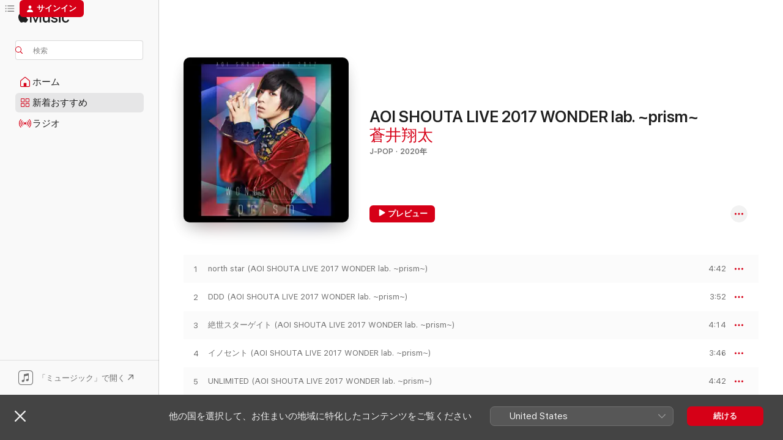

--- FILE ---
content_type: text/html
request_url: https://music.apple.com/jp/album/aoi-shouta-live-2017-wonder-lab-prism/1528662070?ls=1&app=itunes
body_size: 22730
content:
<!DOCTYPE html>
<html dir="ltr" lang="ja">
    <head>
        <!-- prettier-ignore -->
        <meta charset="utf-8">
        <!-- prettier-ignore -->
        <meta http-equiv="X-UA-Compatible" content="IE=edge">
        <!-- prettier-ignore -->
        <meta
            name="viewport"
            content="width=device-width,initial-scale=1,interactive-widget=resizes-content"
        >
        <!-- prettier-ignore -->
        <meta name="applicable-device" content="pc,mobile">
        <!-- prettier-ignore -->
        <meta name="referrer" content="strict-origin">
        <!-- prettier-ignore -->
        <link
            rel="apple-touch-icon"
            sizes="180x180"
            href="/assets/favicon/favicon-180.png"
        >
        <!-- prettier-ignore -->
        <link
            rel="icon"
            type="image/png"
            sizes="32x32"
            href="/assets/favicon/favicon-32.png"
        >
        <!-- prettier-ignore -->
        <link
            rel="icon"
            type="image/png"
            sizes="16x16"
            href="/assets/favicon/favicon-16.png"
        >
        <!-- prettier-ignore -->
        <link
            rel="mask-icon"
            href="/assets/favicon/favicon.svg"
            color="#fa233b"
        >
        <!-- prettier-ignore -->
        <link rel="manifest" href="/manifest.json">

        <title>‎AOI SHOUTA LIVE 2017 WONDER lab. ~prism~ - 蒼井翔太のアルバム - Apple Music</title><!-- HEAD_svelte-1cypuwr_START --><link rel="preconnect" href="//www.apple.com/wss/fonts" crossorigin="anonymous"><link rel="stylesheet" href="//www.apple.com/wss/fonts?families=SF+Pro,v4%7CSF+Pro+Icons,v1%7CSF+Pro+JP,v1&amp;display=swap" type="text/css" referrerpolicy="strict-origin-when-cross-origin"><!-- HEAD_svelte-1cypuwr_END --><!-- HEAD_svelte-eg3hvx_START -->    <meta name="description" content="蒼井翔太のAOI SHOUTA LIVE 2017 WONDER lab. ~prism~をApple Musicで聴く。2020年年。21曲。時間：1時間 30分。"> <meta name="keywords" content="聴く, AOI SHOUTA LIVE 2017 WONDER lab. ~prism~, 蒼井翔太, 音楽, シングル, 曲, J-Pop, ストリーミング音楽, apple music"> <link rel="canonical" href="https://music.apple.com/jp/album/aoi-shouta-live-2017-wonder-lab-prism/1528662070">   <link rel="alternate" type="application/json+oembed" href="https://music.apple.com/api/oembed?url=https%3A%2F%2Fmusic.apple.com%2Fjp%2Falbum%2Faoi-shouta-live-2017-wonder-lab-prism%2F1528662070" title="蒼井翔太の「AOI SHOUTA LIVE 2017 WONDER lab. ~prism~」をApple Musicで">  <meta name="al:ios:app_store_id" content="1108187390"> <meta name="al:ios:app_name" content="Apple Music"> <meta name="apple:content_id" content="1528662070"> <meta name="apple:title" content="AOI SHOUTA LIVE 2017 WONDER lab. ~prism~"> <meta name="apple:description" content="蒼井翔太のAOI SHOUTA LIVE 2017 WONDER lab. ~prism~をApple Musicで聴く。2020年年。21曲。時間：1時間 30分。">   <meta property="og:title" content="蒼井翔太の「AOI SHOUTA LIVE 2017 WONDER lab. ~prism~」をApple Musicで"> <meta property="og:description" content="アルバム・2020年・21曲"> <meta property="og:site_name" content="Apple Music - Webプレイヤー"> <meta property="og:url" content="https://music.apple.com/jp/album/aoi-shouta-live-2017-wonder-lab-prism/1528662070"> <meta property="og:image" content="https://is1-ssl.mzstatic.com/image/thumb/Music124/v4/66/ff/5c/66ff5c2d-ed4b-060f-6ef6-0eab31049942/NOPA-2313.jpg/1200x630bf-60.jpg"> <meta property="og:image:secure_url" content="https://is1-ssl.mzstatic.com/image/thumb/Music124/v4/66/ff/5c/66ff5c2d-ed4b-060f-6ef6-0eab31049942/NOPA-2313.jpg/1200x630bf-60.jpg"> <meta property="og:image:alt" content="蒼井翔太の「AOI SHOUTA LIVE 2017 WONDER lab. ~prism~」をApple Musicで"> <meta property="og:image:width" content="1200"> <meta property="og:image:height" content="630"> <meta property="og:image:type" content="image/jpg"> <meta property="og:type" content="music.album"> <meta property="og:locale" content="ja">  <meta property="music:song_count" content="21"> <meta property="music:song" content="https://music.apple.com/jp/song/north-star-aoi-shouta-live-2017-wonder-lab-prism/1528662071"> <meta property="music:song:preview_url:secure_url" content="https://music.apple.com/jp/song/north-star-aoi-shouta-live-2017-wonder-lab-prism/1528662071"> <meta property="music:song:disc" content="1"> <meta property="music:song:duration" content="PT4M42S"> <meta property="music:song:track" content="1">  <meta property="music:song" content="https://music.apple.com/jp/song/ddd-aoi-shouta-live-2017-wonder-lab-prism/1528662072"> <meta property="music:song:preview_url:secure_url" content="https://music.apple.com/jp/song/ddd-aoi-shouta-live-2017-wonder-lab-prism/1528662072"> <meta property="music:song:disc" content="1"> <meta property="music:song:duration" content="PT3M52S"> <meta property="music:song:track" content="2">  <meta property="music:song" content="https://music.apple.com/jp/song/%E7%B5%B6%E4%B8%96%E3%82%B9%E3%82%BF%E3%83%BC%E3%82%B2%E3%82%A4%E3%83%88-aoi-shouta-live-2017-wonder-lab-prism/1528662073"> <meta property="music:song:preview_url:secure_url" content="https://music.apple.com/jp/song/%E7%B5%B6%E4%B8%96%E3%82%B9%E3%82%BF%E3%83%BC%E3%82%B2%E3%82%A4%E3%83%88-aoi-shouta-live-2017-wonder-lab-prism/1528662073"> <meta property="music:song:disc" content="1"> <meta property="music:song:duration" content="PT4M14S"> <meta property="music:song:track" content="3">  <meta property="music:song" content="https://music.apple.com/jp/song/%E3%82%A4%E3%83%8E%E3%82%BB%E3%83%B3%E3%83%88-aoi-shouta-live-2017-wonder-lab-prism/1528662074"> <meta property="music:song:preview_url:secure_url" content="https://music.apple.com/jp/song/%E3%82%A4%E3%83%8E%E3%82%BB%E3%83%B3%E3%83%88-aoi-shouta-live-2017-wonder-lab-prism/1528662074"> <meta property="music:song:disc" content="1"> <meta property="music:song:duration" content="PT3M46S"> <meta property="music:song:track" content="4">  <meta property="music:song" content="https://music.apple.com/jp/song/unlimited-aoi-shouta-live-2017-wonder-lab-prism/1528662075"> <meta property="music:song:preview_url:secure_url" content="https://music.apple.com/jp/song/unlimited-aoi-shouta-live-2017-wonder-lab-prism/1528662075"> <meta property="music:song:disc" content="1"> <meta property="music:song:duration" content="PT4M42S"> <meta property="music:song:track" content="5">  <meta property="music:song" content="https://music.apple.com/jp/song/endless-song-aoi-shouta-live-2017-wonder-lab-prism/1528662076"> <meta property="music:song:preview_url:secure_url" content="https://music.apple.com/jp/song/endless-song-aoi-shouta-live-2017-wonder-lab-prism/1528662076"> <meta property="music:song:disc" content="1"> <meta property="music:song:duration" content="PT5M43S"> <meta property="music:song:track" content="6">  <meta property="music:song" content="https://music.apple.com/jp/song/%E7%A9%BA%E3%81%AF%E9%80%8F%E6%98%8E%E3%81%AA%E8%AA%93%E3%81%84-aoi-shouta-live-2017-wonder-lab-prism/1528662078"> <meta property="music:song:preview_url:secure_url" content="https://music.apple.com/jp/song/%E7%A9%BA%E3%81%AF%E9%80%8F%E6%98%8E%E3%81%AA%E8%AA%93%E3%81%84-aoi-shouta-live-2017-wonder-lab-prism/1528662078"> <meta property="music:song:disc" content="1"> <meta property="music:song:duration" content="PT4M27S"> <meta property="music:song:track" content="8">  <meta property="music:song" content="https://music.apple.com/jp/song/murasaki-aoi-shouta-live-2017-wonder-lab-prism/1528662079"> <meta property="music:song:preview_url:secure_url" content="https://music.apple.com/jp/song/murasaki-aoi-shouta-live-2017-wonder-lab-prism/1528662079"> <meta property="music:song:disc" content="1"> <meta property="music:song:duration" content="PT4M20S"> <meta property="music:song:track" content="9">  <meta property="music:song" content="https://music.apple.com/jp/song/%E5%93%80%E5%94%84-aoi-shouta-live-2017-wonder-lab-prism/1528662080"> <meta property="music:song:preview_url:secure_url" content="https://music.apple.com/jp/song/%E5%93%80%E5%94%84-aoi-shouta-live-2017-wonder-lab-prism/1528662080"> <meta property="music:song:disc" content="1"> <meta property="music:song:duration" content="PT4M8S"> <meta property="music:song:track" content="10">  <meta property="music:song" content="https://music.apple.com/jp/song/run-run-aoi-shouta-live-2017-wonder-lab-prism/1528662081"> <meta property="music:song:preview_url:secure_url" content="https://music.apple.com/jp/song/run-run-aoi-shouta-live-2017-wonder-lab-prism/1528662081"> <meta property="music:song:disc" content="1"> <meta property="music:song:duration" content="PT3M38S"> <meta property="music:song:track" content="11">  <meta property="music:song" content="https://music.apple.com/jp/song/start-aoi-shouta-live-2017-wonder-lab-prism/1528662082"> <meta property="music:song:preview_url:secure_url" content="https://music.apple.com/jp/song/start-aoi-shouta-live-2017-wonder-lab-prism/1528662082"> <meta property="music:song:disc" content="1"> <meta property="music:song:duration" content="PT3M28S"> <meta property="music:song:track" content="12">  <meta property="music:song" content="https://music.apple.com/jp/song/%E3%81%9A%E3%81%A3%E3%81%A8-aoi-shouta-live-2017-wonder-lab-prism/1528662083"> <meta property="music:song:preview_url:secure_url" content="https://music.apple.com/jp/song/%E3%81%9A%E3%81%A3%E3%81%A8-aoi-shouta-live-2017-wonder-lab-prism/1528662083"> <meta property="music:song:disc" content="1"> <meta property="music:song:duration" content="PT3M46S"> <meta property="music:song:track" content="13">  <meta property="music:song" content="https://music.apple.com/jp/song/%E3%82%BF%E3%83%83%E3%83%81-%E3%83%84%E3%83%BC-%E3%83%86%E3%82%A4%E3%82%AF-%E3%83%88%E3%83%AA%E3%82%B3-aoi-shouta-live-2017-wonder-lab-prism/1528662084"> <meta property="music:song:preview_url:secure_url" content="https://music.apple.com/jp/song/%E3%82%BF%E3%83%83%E3%83%81-%E3%83%84%E3%83%BC-%E3%83%86%E3%82%A4%E3%82%AF-%E3%83%88%E3%83%AA%E3%82%B3-aoi-shouta-live-2017-wonder-lab-prism/1528662084"> <meta property="music:song:disc" content="1"> <meta property="music:song:duration" content="PT6M8S"> <meta property="music:song:track" content="14">  <meta property="music:song" content="https://music.apple.com/jp/song/%E6%B1%9D%E3%81%AE%E8%A8%80%E9%9C%8A-aoi-shouta-live-2017-wonder-lab-prism/1528662085"> <meta property="music:song:preview_url:secure_url" content="https://music.apple.com/jp/song/%E6%B1%9D%E3%81%AE%E8%A8%80%E9%9C%8A-aoi-shouta-live-2017-wonder-lab-prism/1528662085"> <meta property="music:song:disc" content="1"> <meta property="music:song:duration" content="PT2M22S"> <meta property="music:song:track" content="15">  <meta property="music:song" content="https://music.apple.com/jp/song/%E7%A7%98%E5%AF%86%E3%81%AE%E3%82%AF%E3%83%81%E3%83%85%E3%82%B1-aoi-shouta-live-2017-wonder-lab-prism/1528662086"> <meta property="music:song:preview_url:secure_url" content="https://music.apple.com/jp/song/%E7%A7%98%E5%AF%86%E3%81%AE%E3%82%AF%E3%83%81%E3%83%85%E3%82%B1-aoi-shouta-live-2017-wonder-lab-prism/1528662086"> <meta property="music:song:disc" content="1"> <meta property="music:song:duration" content="PT4M49S"> <meta property="music:song:track" content="16">  <meta property="music:song" content="https://music.apple.com/jp/song/s-aoi-shouta-live-2017-wonder-lab-prism/1528662087"> <meta property="music:song:preview_url:secure_url" content="https://music.apple.com/jp/song/s-aoi-shouta-live-2017-wonder-lab-prism/1528662087"> <meta property="music:song:disc" content="1"> <meta property="music:song:duration" content="PT4M59S"> <meta property="music:song:track" content="17">  <meta property="music:song" content="https://music.apple.com/jp/song/checkmate-aoi-shouta-live-2017-wonder-lab-prism/1528662088"> <meta property="music:song:preview_url:secure_url" content="https://music.apple.com/jp/song/checkmate-aoi-shouta-live-2017-wonder-lab-prism/1528662088"> <meta property="music:song:disc" content="1"> <meta property="music:song:duration" content="PT3M47S"> <meta property="music:song:track" content="18">  <meta property="music:song" content="https://music.apple.com/jp/song/flower-aoi-shouta-live-2017-wonder-lab-prism/1528662089"> <meta property="music:song:preview_url:secure_url" content="https://music.apple.com/jp/song/flower-aoi-shouta-live-2017-wonder-lab-prism/1528662089"> <meta property="music:song:disc" content="1"> <meta property="music:song:duration" content="PT4M14S"> <meta property="music:song:track" content="19">  <meta property="music:song" content="https://music.apple.com/jp/song/%E3%83%A1%E3%83%89%E3%83%AC%E3%83%BC-aoi-shouta-live-2017-wonder-lab-prism/1528662090"> <meta property="music:song:preview_url:secure_url" content="https://music.apple.com/jp/song/%E3%83%A1%E3%83%89%E3%83%AC%E3%83%BC-aoi-shouta-live-2017-wonder-lab-prism/1528662090"> <meta property="music:song:disc" content="1"> <meta property="music:song:duration" content="PT6M51S"> <meta property="music:song:track" content="20">  <meta property="music:song" content="https://music.apple.com/jp/song/melodia-aoi-shouta-live-2017-wonder-lab-prism/1528662091"> <meta property="music:song:preview_url:secure_url" content="https://music.apple.com/jp/song/melodia-aoi-shouta-live-2017-wonder-lab-prism/1528662091"> <meta property="music:song:disc" content="1"> <meta property="music:song:duration" content="PT6M33S"> <meta property="music:song:track" content="21">   <meta property="music:musician" content="https://music.apple.com/jp/artist/%E8%92%BC%E4%BA%95%E7%BF%94%E5%A4%AA/666276205"> <meta property="music:release_date" content="2020-09-07T00:00:00.000Z">   <meta name="twitter:title" content="蒼井翔太の「AOI SHOUTA LIVE 2017 WONDER lab. ~prism~」をApple Musicで"> <meta name="twitter:description" content="アルバム・2020年・21曲"> <meta name="twitter:site" content="@AppleMusic"> <meta name="twitter:image" content="https://is1-ssl.mzstatic.com/image/thumb/Music124/v4/66/ff/5c/66ff5c2d-ed4b-060f-6ef6-0eab31049942/NOPA-2313.jpg/600x600bf-60.jpg"> <meta name="twitter:image:alt" content="蒼井翔太の「AOI SHOUTA LIVE 2017 WONDER lab. ~prism~」をApple Musicで"> <meta name="twitter:card" content="summary">       <!-- HTML_TAG_START -->
                <script id=schema:music-album type="application/ld+json">
                    {"@context":"http://schema.org","@type":"MusicAlbum","name":"AOI SHOUTA LIVE 2017 WONDER lab. ~prism~","description":"蒼井翔太のAOI SHOUTA LIVE 2017 WONDER lab. ~prism~をApple Musicで聴く。2020年年。21曲。時間：1時間 30分。","citation":[{"@type":"MusicAlbum","image":"https://is1-ssl.mzstatic.com/image/thumb/Music126/v4/f1/14/3d/f1143dbf-c9f0-be88-13ca-31a247473083/NOPA-2826.jpg/1200x630bb.jpg","url":"https://music.apple.com/jp/album/mamoru-miyano-comeback-live-2021-reliving/1611521092","name":"MAMORU MIYANO COMEBACK LIVE 2021 ～RELIVING!～"}],"tracks":[{"@type":"MusicRecording","name":"north star (AOI SHOUTA LIVE 2017 WONDER lab. ~prism~)","duration":"PT4M42S","url":"https://music.apple.com/jp/song/north-star-aoi-shouta-live-2017-wonder-lab-prism/1528662071","offers":{"@type":"Offer","category":"free","price":0},"audio":{"@type":"AudioObject","potentialAction":{"@type":"ListenAction","expectsAcceptanceOf":{"@type":"Offer","category":"free"},"target":{"@type":"EntryPoint","actionPlatform":"https://music.apple.com/jp/song/north-star-aoi-shouta-live-2017-wonder-lab-prism/1528662071"}},"name":"north star (AOI SHOUTA LIVE 2017 WONDER lab. ~prism~)","contentUrl":"https://audio-ssl.itunes.apple.com/itunes-assets/AudioPreview115/v4/c8/a2/47/c8a24789-76c1-17ee-7751-f100772c3b8c/mzaf_11705611633506407965.plus.aac.ep.m4a","duration":"PT4M42S","uploadDate":"2020-09-07","thumbnailUrl":"https://is1-ssl.mzstatic.com/image/thumb/Music124/v4/66/ff/5c/66ff5c2d-ed4b-060f-6ef6-0eab31049942/NOPA-2313.jpg/1200x630bb.jpg"}},{"@type":"MusicRecording","name":"DDD (AOI SHOUTA LIVE 2017 WONDER lab. ~prism~)","duration":"PT3M52S","url":"https://music.apple.com/jp/song/ddd-aoi-shouta-live-2017-wonder-lab-prism/1528662072","offers":{"@type":"Offer","category":"free","price":0},"audio":{"@type":"AudioObject","potentialAction":{"@type":"ListenAction","expectsAcceptanceOf":{"@type":"Offer","category":"free"},"target":{"@type":"EntryPoint","actionPlatform":"https://music.apple.com/jp/song/ddd-aoi-shouta-live-2017-wonder-lab-prism/1528662072"}},"name":"DDD (AOI SHOUTA LIVE 2017 WONDER lab. ~prism~)","contentUrl":"https://audio-ssl.itunes.apple.com/itunes-assets/AudioPreview115/v4/50/fa/86/50fa8682-d6f1-e295-c0c1-c0682de575b8/mzaf_12258901047771124762.plus.aac.ep.m4a","duration":"PT3M52S","uploadDate":"2020-09-07","thumbnailUrl":"https://is1-ssl.mzstatic.com/image/thumb/Music124/v4/66/ff/5c/66ff5c2d-ed4b-060f-6ef6-0eab31049942/NOPA-2313.jpg/1200x630bb.jpg"}},{"@type":"MusicRecording","name":"絶世スターゲイト (AOI SHOUTA LIVE 2017 WONDER lab. ~prism~)","duration":"PT4M14S","url":"https://music.apple.com/jp/song/%E7%B5%B6%E4%B8%96%E3%82%B9%E3%82%BF%E3%83%BC%E3%82%B2%E3%82%A4%E3%83%88-aoi-shouta-live-2017-wonder-lab-prism/1528662073","offers":{"@type":"Offer","category":"free","price":0},"audio":{"@type":"AudioObject","potentialAction":{"@type":"ListenAction","expectsAcceptanceOf":{"@type":"Offer","category":"free"},"target":{"@type":"EntryPoint","actionPlatform":"https://music.apple.com/jp/song/%E7%B5%B6%E4%B8%96%E3%82%B9%E3%82%BF%E3%83%BC%E3%82%B2%E3%82%A4%E3%83%88-aoi-shouta-live-2017-wonder-lab-prism/1528662073"}},"name":"絶世スターゲイト (AOI SHOUTA LIVE 2017 WONDER lab. ~prism~)","contentUrl":"https://audio-ssl.itunes.apple.com/itunes-assets/AudioPreview125/v4/c7/da/c3/c7dac361-d99d-7a3c-65f5-18d15da19522/mzaf_5151600558649709998.plus.aac.ep.m4a","duration":"PT4M14S","uploadDate":"2020-09-07","thumbnailUrl":"https://is1-ssl.mzstatic.com/image/thumb/Music124/v4/66/ff/5c/66ff5c2d-ed4b-060f-6ef6-0eab31049942/NOPA-2313.jpg/1200x630bb.jpg"}},{"@type":"MusicRecording","name":"イノセント (AOI SHOUTA LIVE 2017 WONDER lab. ~prism~)","duration":"PT3M46S","url":"https://music.apple.com/jp/song/%E3%82%A4%E3%83%8E%E3%82%BB%E3%83%B3%E3%83%88-aoi-shouta-live-2017-wonder-lab-prism/1528662074","offers":{"@type":"Offer","category":"free","price":0},"audio":{"@type":"AudioObject","potentialAction":{"@type":"ListenAction","expectsAcceptanceOf":{"@type":"Offer","category":"free"},"target":{"@type":"EntryPoint","actionPlatform":"https://music.apple.com/jp/song/%E3%82%A4%E3%83%8E%E3%82%BB%E3%83%B3%E3%83%88-aoi-shouta-live-2017-wonder-lab-prism/1528662074"}},"name":"イノセント (AOI SHOUTA LIVE 2017 WONDER lab. ~prism~)","contentUrl":"https://audio-ssl.itunes.apple.com/itunes-assets/AudioPreview115/v4/e6/3f/da/e63fda28-be43-c99e-4544-b06fbc9d8242/mzaf_11974501084773937819.plus.aac.ep.m4a","duration":"PT3M46S","uploadDate":"2020-09-07","thumbnailUrl":"https://is1-ssl.mzstatic.com/image/thumb/Music124/v4/66/ff/5c/66ff5c2d-ed4b-060f-6ef6-0eab31049942/NOPA-2313.jpg/1200x630bb.jpg"}},{"@type":"MusicRecording","name":"UNLIMITED (AOI SHOUTA LIVE 2017 WONDER lab. ~prism~)","duration":"PT4M42S","url":"https://music.apple.com/jp/song/unlimited-aoi-shouta-live-2017-wonder-lab-prism/1528662075","offers":{"@type":"Offer","category":"free","price":0},"audio":{"@type":"AudioObject","potentialAction":{"@type":"ListenAction","expectsAcceptanceOf":{"@type":"Offer","category":"free"},"target":{"@type":"EntryPoint","actionPlatform":"https://music.apple.com/jp/song/unlimited-aoi-shouta-live-2017-wonder-lab-prism/1528662075"}},"name":"UNLIMITED (AOI SHOUTA LIVE 2017 WONDER lab. ~prism~)","contentUrl":"https://audio-ssl.itunes.apple.com/itunes-assets/AudioPreview125/v4/7c/fa/ed/7cfaed83-3d79-a97c-8ce1-c657f38b3cd7/mzaf_9167813171384187754.plus.aac.ep.m4a","duration":"PT4M42S","uploadDate":"2020-09-07","thumbnailUrl":"https://is1-ssl.mzstatic.com/image/thumb/Music124/v4/66/ff/5c/66ff5c2d-ed4b-060f-6ef6-0eab31049942/NOPA-2313.jpg/1200x630bb.jpg"}},{"@type":"MusicRecording","name":"Endless Song (AOI SHOUTA LIVE 2017 WONDER lab. ~prism~)","duration":"PT5M43S","url":"https://music.apple.com/jp/song/endless-song-aoi-shouta-live-2017-wonder-lab-prism/1528662076","offers":{"@type":"Offer","category":"free","price":0},"audio":{"@type":"AudioObject","potentialAction":{"@type":"ListenAction","expectsAcceptanceOf":{"@type":"Offer","category":"free"},"target":{"@type":"EntryPoint","actionPlatform":"https://music.apple.com/jp/song/endless-song-aoi-shouta-live-2017-wonder-lab-prism/1528662076"}},"name":"Endless Song (AOI SHOUTA LIVE 2017 WONDER lab. ~prism~)","contentUrl":"https://audio-ssl.itunes.apple.com/itunes-assets/AudioPreview115/v4/f7/78/b8/f778b8d2-7bc1-62af-e870-5ca548689145/mzaf_16908891687749679383.plus.aac.ep.m4a","duration":"PT5M43S","uploadDate":"2020-09-07","thumbnailUrl":"https://is1-ssl.mzstatic.com/image/thumb/Music124/v4/66/ff/5c/66ff5c2d-ed4b-060f-6ef6-0eab31049942/NOPA-2313.jpg/1200x630bb.jpg"}},{"@type":"MusicRecording","name":"空は透明な誓い (AOI SHOUTA LIVE 2017 WONDER lab. ~prism~)","duration":"PT4M27S","url":"https://music.apple.com/jp/song/%E7%A9%BA%E3%81%AF%E9%80%8F%E6%98%8E%E3%81%AA%E8%AA%93%E3%81%84-aoi-shouta-live-2017-wonder-lab-prism/1528662078","offers":{"@type":"Offer","category":"free","price":0},"audio":{"@type":"AudioObject","potentialAction":{"@type":"ListenAction","expectsAcceptanceOf":{"@type":"Offer","category":"free"},"target":{"@type":"EntryPoint","actionPlatform":"https://music.apple.com/jp/song/%E7%A9%BA%E3%81%AF%E9%80%8F%E6%98%8E%E3%81%AA%E8%AA%93%E3%81%84-aoi-shouta-live-2017-wonder-lab-prism/1528662078"}},"name":"空は透明な誓い (AOI SHOUTA LIVE 2017 WONDER lab. ~prism~)","contentUrl":"https://audio-ssl.itunes.apple.com/itunes-assets/AudioPreview125/v4/5b/fa/17/5bfa1712-3421-e7a0-b85e-ad524555b5cd/mzaf_3405705394320201214.plus.aac.ep.m4a","duration":"PT4M27S","uploadDate":"2020-09-07","thumbnailUrl":"https://is1-ssl.mzstatic.com/image/thumb/Music124/v4/66/ff/5c/66ff5c2d-ed4b-060f-6ef6-0eab31049942/NOPA-2313.jpg/1200x630bb.jpg"}},{"@type":"MusicRecording","name":"MURASAKI (AOI SHOUTA LIVE 2017 WONDER lab. ~prism~)","duration":"PT4M20S","url":"https://music.apple.com/jp/song/murasaki-aoi-shouta-live-2017-wonder-lab-prism/1528662079","offers":{"@type":"Offer","category":"free","price":0},"audio":{"@type":"AudioObject","potentialAction":{"@type":"ListenAction","expectsAcceptanceOf":{"@type":"Offer","category":"free"},"target":{"@type":"EntryPoint","actionPlatform":"https://music.apple.com/jp/song/murasaki-aoi-shouta-live-2017-wonder-lab-prism/1528662079"}},"name":"MURASAKI (AOI SHOUTA LIVE 2017 WONDER lab. ~prism~)","contentUrl":"https://audio-ssl.itunes.apple.com/itunes-assets/AudioPreview115/v4/45/01/e1/4501e14c-1da6-f7d7-fdcc-d0d910d2b1b4/mzaf_5476356606203523568.plus.aac.ep.m4a","duration":"PT4M20S","uploadDate":"2020-09-07","thumbnailUrl":"https://is1-ssl.mzstatic.com/image/thumb/Music124/v4/66/ff/5c/66ff5c2d-ed4b-060f-6ef6-0eab31049942/NOPA-2313.jpg/1200x630bb.jpg"}},{"@type":"MusicRecording","name":"哀唄 (AOI SHOUTA LIVE 2017 WONDER lab. ~prism~)","duration":"PT4M8S","url":"https://music.apple.com/jp/song/%E5%93%80%E5%94%84-aoi-shouta-live-2017-wonder-lab-prism/1528662080","offers":{"@type":"Offer","category":"free","price":0},"audio":{"@type":"AudioObject","potentialAction":{"@type":"ListenAction","expectsAcceptanceOf":{"@type":"Offer","category":"free"},"target":{"@type":"EntryPoint","actionPlatform":"https://music.apple.com/jp/song/%E5%93%80%E5%94%84-aoi-shouta-live-2017-wonder-lab-prism/1528662080"}},"name":"哀唄 (AOI SHOUTA LIVE 2017 WONDER lab. ~prism~)","contentUrl":"https://audio-ssl.itunes.apple.com/itunes-assets/AudioPreview115/v4/49/49/ae/4949ae78-ec8b-5141-990d-c2b6d787acd3/mzaf_5920809520601587605.plus.aac.ep.m4a","duration":"PT4M8S","uploadDate":"2020-09-07","thumbnailUrl":"https://is1-ssl.mzstatic.com/image/thumb/Music124/v4/66/ff/5c/66ff5c2d-ed4b-060f-6ef6-0eab31049942/NOPA-2313.jpg/1200x630bb.jpg"}},{"@type":"MusicRecording","name":"RUN!!RUN!! (AOI SHOUTA LIVE 2017 WONDER lab. ~prism~)","duration":"PT3M38S","url":"https://music.apple.com/jp/song/run-run-aoi-shouta-live-2017-wonder-lab-prism/1528662081","offers":{"@type":"Offer","category":"free","price":0},"audio":{"@type":"AudioObject","potentialAction":{"@type":"ListenAction","expectsAcceptanceOf":{"@type":"Offer","category":"free"},"target":{"@type":"EntryPoint","actionPlatform":"https://music.apple.com/jp/song/run-run-aoi-shouta-live-2017-wonder-lab-prism/1528662081"}},"name":"RUN!!RUN!! (AOI SHOUTA LIVE 2017 WONDER lab. ~prism~)","contentUrl":"https://audio-ssl.itunes.apple.com/itunes-assets/AudioPreview115/v4/fb/04/3a/fb043aae-27d7-7322-e1ef-50a3de13f94a/mzaf_4061552221810598618.plus.aac.ep.m4a","duration":"PT3M38S","uploadDate":"2020-09-07","thumbnailUrl":"https://is1-ssl.mzstatic.com/image/thumb/Music124/v4/66/ff/5c/66ff5c2d-ed4b-060f-6ef6-0eab31049942/NOPA-2313.jpg/1200x630bb.jpg"}},{"@type":"MusicRecording","name":"START!! (AOI SHOUTA LIVE 2017 WONDER lab. ~prism~)","duration":"PT3M28S","url":"https://music.apple.com/jp/song/start-aoi-shouta-live-2017-wonder-lab-prism/1528662082","offers":{"@type":"Offer","category":"free","price":0},"audio":{"@type":"AudioObject","potentialAction":{"@type":"ListenAction","expectsAcceptanceOf":{"@type":"Offer","category":"free"},"target":{"@type":"EntryPoint","actionPlatform":"https://music.apple.com/jp/song/start-aoi-shouta-live-2017-wonder-lab-prism/1528662082"}},"name":"START!! (AOI SHOUTA LIVE 2017 WONDER lab. ~prism~)","contentUrl":"https://audio-ssl.itunes.apple.com/itunes-assets/AudioPreview125/v4/ad/7b/3b/ad7b3bcc-6445-422e-9ffb-a32b7e263f9f/mzaf_8685653686334691803.plus.aac.ep.m4a","duration":"PT3M28S","uploadDate":"2020-09-07","thumbnailUrl":"https://is1-ssl.mzstatic.com/image/thumb/Music124/v4/66/ff/5c/66ff5c2d-ed4b-060f-6ef6-0eab31049942/NOPA-2313.jpg/1200x630bb.jpg"}},{"@type":"MusicRecording","name":"ずっと… (AOI SHOUTA LIVE 2017 WONDER lab. ~prism~)","duration":"PT3M46S","url":"https://music.apple.com/jp/song/%E3%81%9A%E3%81%A3%E3%81%A8-aoi-shouta-live-2017-wonder-lab-prism/1528662083","offers":{"@type":"Offer","category":"free","price":0},"audio":{"@type":"AudioObject","potentialAction":{"@type":"ListenAction","expectsAcceptanceOf":{"@type":"Offer","category":"free"},"target":{"@type":"EntryPoint","actionPlatform":"https://music.apple.com/jp/song/%E3%81%9A%E3%81%A3%E3%81%A8-aoi-shouta-live-2017-wonder-lab-prism/1528662083"}},"name":"ずっと… (AOI SHOUTA LIVE 2017 WONDER lab. ~prism~)","contentUrl":"https://audio-ssl.itunes.apple.com/itunes-assets/AudioPreview125/v4/e2/63/66/e2636622-60cf-c4b6-70f0-2a9219460116/mzaf_535000321165517399.plus.aac.ep.m4a","duration":"PT3M46S","uploadDate":"2020-09-07","thumbnailUrl":"https://is1-ssl.mzstatic.com/image/thumb/Music124/v4/66/ff/5c/66ff5c2d-ed4b-060f-6ef6-0eab31049942/NOPA-2313.jpg/1200x630bb.jpg"}},{"@type":"MusicRecording","name":"タッチ ツー テイク トリコ (AOI SHOUTA LIVE 2017 WONDER lab. ~prism~)","duration":"PT6M8S","url":"https://music.apple.com/jp/song/%E3%82%BF%E3%83%83%E3%83%81-%E3%83%84%E3%83%BC-%E3%83%86%E3%82%A4%E3%82%AF-%E3%83%88%E3%83%AA%E3%82%B3-aoi-shouta-live-2017-wonder-lab-prism/1528662084","offers":{"@type":"Offer","category":"free","price":0},"audio":{"@type":"AudioObject","potentialAction":{"@type":"ListenAction","expectsAcceptanceOf":{"@type":"Offer","category":"free"},"target":{"@type":"EntryPoint","actionPlatform":"https://music.apple.com/jp/song/%E3%82%BF%E3%83%83%E3%83%81-%E3%83%84%E3%83%BC-%E3%83%86%E3%82%A4%E3%82%AF-%E3%83%88%E3%83%AA%E3%82%B3-aoi-shouta-live-2017-wonder-lab-prism/1528662084"}},"name":"タッチ ツー テイク トリコ (AOI SHOUTA LIVE 2017 WONDER lab. ~prism~)","contentUrl":"https://audio-ssl.itunes.apple.com/itunes-assets/AudioPreview115/v4/71/e5/f5/71e5f5c8-1bdc-d0a2-e233-55fc0d81cf42/mzaf_18348976248279966671.plus.aac.ep.m4a","duration":"PT6M8S","uploadDate":"2020-09-07","thumbnailUrl":"https://is1-ssl.mzstatic.com/image/thumb/Music124/v4/66/ff/5c/66ff5c2d-ed4b-060f-6ef6-0eab31049942/NOPA-2313.jpg/1200x630bb.jpg"}},{"@type":"MusicRecording","name":"汝の言霊 (AOI SHOUTA LIVE 2017 WONDER lab. ~prism~)","duration":"PT2M22S","url":"https://music.apple.com/jp/song/%E6%B1%9D%E3%81%AE%E8%A8%80%E9%9C%8A-aoi-shouta-live-2017-wonder-lab-prism/1528662085","offers":{"@type":"Offer","category":"free","price":0},"audio":{"@type":"AudioObject","potentialAction":{"@type":"ListenAction","expectsAcceptanceOf":{"@type":"Offer","category":"free"},"target":{"@type":"EntryPoint","actionPlatform":"https://music.apple.com/jp/song/%E6%B1%9D%E3%81%AE%E8%A8%80%E9%9C%8A-aoi-shouta-live-2017-wonder-lab-prism/1528662085"}},"name":"汝の言霊 (AOI SHOUTA LIVE 2017 WONDER lab. ~prism~)","contentUrl":"https://audio-ssl.itunes.apple.com/itunes-assets/AudioPreview115/v4/f9/5a/15/f95a15ca-2e33-d3d8-3cce-faf433492bca/mzaf_5236017907314695011.plus.aac.p.m4a","duration":"PT2M22S","uploadDate":"2020-09-07","thumbnailUrl":"https://is1-ssl.mzstatic.com/image/thumb/Music124/v4/66/ff/5c/66ff5c2d-ed4b-060f-6ef6-0eab31049942/NOPA-2313.jpg/1200x630bb.jpg"}},{"@type":"MusicRecording","name":"秘密のクチヅケ (AOI SHOUTA LIVE 2017 WONDER lab. ~prism~)","duration":"PT4M49S","url":"https://music.apple.com/jp/song/%E7%A7%98%E5%AF%86%E3%81%AE%E3%82%AF%E3%83%81%E3%83%85%E3%82%B1-aoi-shouta-live-2017-wonder-lab-prism/1528662086","offers":{"@type":"Offer","category":"free","price":0},"audio":{"@type":"AudioObject","potentialAction":{"@type":"ListenAction","expectsAcceptanceOf":{"@type":"Offer","category":"free"},"target":{"@type":"EntryPoint","actionPlatform":"https://music.apple.com/jp/song/%E7%A7%98%E5%AF%86%E3%81%AE%E3%82%AF%E3%83%81%E3%83%85%E3%82%B1-aoi-shouta-live-2017-wonder-lab-prism/1528662086"}},"name":"秘密のクチヅケ (AOI SHOUTA LIVE 2017 WONDER lab. ~prism~)","contentUrl":"https://audio-ssl.itunes.apple.com/itunes-assets/AudioPreview115/v4/58/a4/79/58a47985-b144-9de5-caab-e66a9eee6362/mzaf_10211144368522116553.plus.aac.ep.m4a","duration":"PT4M49S","uploadDate":"2020-09-07","thumbnailUrl":"https://is1-ssl.mzstatic.com/image/thumb/Music124/v4/66/ff/5c/66ff5c2d-ed4b-060f-6ef6-0eab31049942/NOPA-2313.jpg/1200x630bb.jpg"}},{"@type":"MusicRecording","name":"S (AOI SHOUTA LIVE 2017 WONDER lab. ~prism~)","duration":"PT4M59S","url":"https://music.apple.com/jp/song/s-aoi-shouta-live-2017-wonder-lab-prism/1528662087","offers":{"@type":"Offer","category":"free","price":0},"audio":{"@type":"AudioObject","potentialAction":{"@type":"ListenAction","expectsAcceptanceOf":{"@type":"Offer","category":"free"},"target":{"@type":"EntryPoint","actionPlatform":"https://music.apple.com/jp/song/s-aoi-shouta-live-2017-wonder-lab-prism/1528662087"}},"name":"S (AOI SHOUTA LIVE 2017 WONDER lab. ~prism~)","contentUrl":"https://audio-ssl.itunes.apple.com/itunes-assets/AudioPreview115/v4/d1/c4/47/d1c447c9-d6f9-0cfb-c42a-cecc0f49a235/mzaf_2725481406327343420.plus.aac.ep.m4a","duration":"PT4M59S","uploadDate":"2020-09-07","thumbnailUrl":"https://is1-ssl.mzstatic.com/image/thumb/Music124/v4/66/ff/5c/66ff5c2d-ed4b-060f-6ef6-0eab31049942/NOPA-2313.jpg/1200x630bb.jpg"}},{"@type":"MusicRecording","name":"Checkmate (AOI SHOUTA LIVE 2017 WONDER lab. ~prism~)","duration":"PT3M47S","url":"https://music.apple.com/jp/song/checkmate-aoi-shouta-live-2017-wonder-lab-prism/1528662088","offers":{"@type":"Offer","category":"free","price":0},"audio":{"@type":"AudioObject","potentialAction":{"@type":"ListenAction","expectsAcceptanceOf":{"@type":"Offer","category":"free"},"target":{"@type":"EntryPoint","actionPlatform":"https://music.apple.com/jp/song/checkmate-aoi-shouta-live-2017-wonder-lab-prism/1528662088"}},"name":"Checkmate (AOI SHOUTA LIVE 2017 WONDER lab. ~prism~)","contentUrl":"https://audio-ssl.itunes.apple.com/itunes-assets/AudioPreview125/v4/74/d2/75/74d275cf-af4a-ad4f-4563-f73be1e245e9/mzaf_17640694857484128573.plus.aac.ep.m4a","duration":"PT3M47S","uploadDate":"2020-09-07","thumbnailUrl":"https://is1-ssl.mzstatic.com/image/thumb/Music124/v4/66/ff/5c/66ff5c2d-ed4b-060f-6ef6-0eab31049942/NOPA-2313.jpg/1200x630bb.jpg"}},{"@type":"MusicRecording","name":"flower (AOI SHOUTA LIVE 2017 WONDER lab. ~prism~)","duration":"PT4M14S","url":"https://music.apple.com/jp/song/flower-aoi-shouta-live-2017-wonder-lab-prism/1528662089","offers":{"@type":"Offer","category":"free","price":0},"audio":{"@type":"AudioObject","potentialAction":{"@type":"ListenAction","expectsAcceptanceOf":{"@type":"Offer","category":"free"},"target":{"@type":"EntryPoint","actionPlatform":"https://music.apple.com/jp/song/flower-aoi-shouta-live-2017-wonder-lab-prism/1528662089"}},"name":"flower (AOI SHOUTA LIVE 2017 WONDER lab. ~prism~)","contentUrl":"https://audio-ssl.itunes.apple.com/itunes-assets/AudioPreview115/v4/1f/8c/00/1f8c0054-a403-b4e3-b633-ec0fcf42b3d7/mzaf_16966455733606301310.plus.aac.ep.m4a","duration":"PT4M14S","uploadDate":"2020-09-07","thumbnailUrl":"https://is1-ssl.mzstatic.com/image/thumb/Music124/v4/66/ff/5c/66ff5c2d-ed4b-060f-6ef6-0eab31049942/NOPA-2313.jpg/1200x630bb.jpg"}},{"@type":"MusicRecording","name":"メドレー (AOI SHOUTA LIVE 2017 WONDER lab. ~prism~)","duration":"PT6M51S","url":"https://music.apple.com/jp/song/%E3%83%A1%E3%83%89%E3%83%AC%E3%83%BC-aoi-shouta-live-2017-wonder-lab-prism/1528662090","offers":{"@type":"Offer","category":"free","price":0},"audio":{"@type":"AudioObject","potentialAction":{"@type":"ListenAction","expectsAcceptanceOf":{"@type":"Offer","category":"free"},"target":{"@type":"EntryPoint","actionPlatform":"https://music.apple.com/jp/song/%E3%83%A1%E3%83%89%E3%83%AC%E3%83%BC-aoi-shouta-live-2017-wonder-lab-prism/1528662090"}},"name":"メドレー (AOI SHOUTA LIVE 2017 WONDER lab. ~prism~)","contentUrl":"https://audio-ssl.itunes.apple.com/itunes-assets/AudioPreview125/v4/b4/3e/d8/b43ed821-0f0b-9cdd-3006-1ec982c04aa8/mzaf_17641633781050849230.plus.aac.ep.m4a","duration":"PT6M51S","uploadDate":"2020-09-07","thumbnailUrl":"https://is1-ssl.mzstatic.com/image/thumb/Music124/v4/66/ff/5c/66ff5c2d-ed4b-060f-6ef6-0eab31049942/NOPA-2313.jpg/1200x630bb.jpg"}},{"@type":"MusicRecording","name":"Melodia (AOI SHOUTA LIVE 2017 WONDER lab. ~prism~)","duration":"PT6M33S","url":"https://music.apple.com/jp/song/melodia-aoi-shouta-live-2017-wonder-lab-prism/1528662091","offers":{"@type":"Offer","category":"free","price":0},"audio":{"@type":"AudioObject","potentialAction":{"@type":"ListenAction","expectsAcceptanceOf":{"@type":"Offer","category":"free"},"target":{"@type":"EntryPoint","actionPlatform":"https://music.apple.com/jp/song/melodia-aoi-shouta-live-2017-wonder-lab-prism/1528662091"}},"name":"Melodia (AOI SHOUTA LIVE 2017 WONDER lab. ~prism~)","contentUrl":"https://audio-ssl.itunes.apple.com/itunes-assets/AudioPreview115/v4/55/ec/c0/55ecc08e-f7d4-3ec7-d0f8-b3c1f3fe632a/mzaf_13327070585080205431.plus.aac.ep.m4a","duration":"PT6M33S","uploadDate":"2020-09-07","thumbnailUrl":"https://is1-ssl.mzstatic.com/image/thumb/Music124/v4/66/ff/5c/66ff5c2d-ed4b-060f-6ef6-0eab31049942/NOPA-2313.jpg/1200x630bb.jpg"}}],"workExample":[{"@type":"MusicAlbum","image":"https://is1-ssl.mzstatic.com/image/thumb/Music123/v4/c8/79/44/c8794498-5861-9afd-036c-0e2a0ae122d2/NOPA-2151.jpg/1200x630bb.jpg","url":"https://music.apple.com/jp/album/real-fake-single/1477315658","name":"REAL⇔FAKE - Single"},{"@type":"MusicAlbum","image":"https://is1-ssl.mzstatic.com/image/thumb/Music126/v4/bb/1e/78/bb1e78d9-7fe0-7574-378c-3c1034b87224/NOPA-5085.jpg/1200x630bb.jpg","url":"https://music.apple.com/jp/album/8th-heaven-single/1710155892","name":"8th HEAVEN - Single"},{"@type":"MusicAlbum","image":"https://is1-ssl.mzstatic.com/image/thumb/Music118/v4/a3/f5/5f/a3f55f10-fb3c-a679-b555-a9278b7fc939/dj.xtzogyqm.jpg/1200x630bb.jpg","url":"https://music.apple.com/jp/album/0/1290032174","name":"0"},{"@type":"MusicAlbum","image":"https://is1-ssl.mzstatic.com/image/thumb/Music125/v4/d0/e2/bc/d0e2bc89-197a-12f5-92b8-8017bd83b8e6/KICM-92091.jpg/1200x630bb.jpg","url":"https://music.apple.com/jp/album/give-me-love-me-single/1573862082","name":"give me ♡ me - Single"},{"@type":"MusicAlbum","image":"https://is1-ssl.mzstatic.com/image/thumb/Music122/v4/6f/cd/d2/6fcdd229-c9db-8b0c-39c8-f3b795c91eaf/NOPA-4096.jpg/1200x630bb.jpg","url":"https://music.apple.com/jp/album/key-to-my-heart-single/1660512757","name":"Key to My Heart - Single"},{"@type":"MusicAlbum","image":"https://is1-ssl.mzstatic.com/image/thumb/Music113/v4/41/8b/65/418b65c9-3d71-25f3-c221-5eea82b3e3f5/KICM-92047.jpg/1200x630bb.jpg","url":"https://music.apple.com/jp/album/bad-end-single/1504607207","name":"BAD END - Single"},{"@type":"MusicAlbum","image":"https://is1-ssl.mzstatic.com/image/thumb/Music116/v4/37/0c/bf/370cbffe-13d4-c994-2f8d-2074b8716258/NOPA-5376.jpg/1200x630bb.jpg","url":"https://music.apple.com/jp/album/detonator/1713477731","name":"DETONATOR"},{"@type":"MusicAlbum","image":"https://is1-ssl.mzstatic.com/image/thumb/Music221/v4/0a/2e/85/0a2e850a-6d80-7d6e-aa96-10e1e59f324f/NOPA-5545.jpg/1200x630bb.jpg","url":"https://music.apple.com/jp/album/evolve-single/1735659686","name":"EVOLVE - Single"},{"@type":"MusicAlbum","image":"https://is1-ssl.mzstatic.com/image/thumb/Music221/v4/87/83/56/87835663-0808-b9dd-2045-614560ef288a/NOPA-6703.jpg/1200x630bb.jpg","url":"https://music.apple.com/jp/album/collage-ep/1777011581","name":"Collage - EP"},{"@type":"MusicAlbum","image":"https://is1-ssl.mzstatic.com/image/thumb/Music221/v4/dc/b4/ac/dcb4ac7a-b4df-2b2d-a124-6727bc573e0d/NOPA-8185.jpg/1200x630bb.jpg","url":"https://music.apple.com/jp/album/nazuna-single/1854290073","name":"薺 - Single"},{"@type":"MusicAlbum","image":"https://is1-ssl.mzstatic.com/image/thumb/Music128/v4/f0/29/87/f0298727-f3ca-b509-046f-4fcf27a69838/KICM-91843_1400.jpg/1200x630bb.jpg","url":"https://music.apple.com/jp/album/eclipse-single/1373074459","name":"Eclipse - Single"},{"@type":"MusicAlbum","image":"https://is1-ssl.mzstatic.com/image/thumb/Music221/v4/a8/c2/46/a8c246d9-74a4-f4e3-99e2-778cf5bb439e/PA00198120_0_226800_jacket.jpg/1200x630bb.jpg","url":"https://music.apple.com/jp/album/oneness-20th-anniversary-single/1828332816","name":"ONENESS - 20th Anniversary - - Single"},{"@type":"MusicAlbum","image":"https://is1-ssl.mzstatic.com/image/thumb/Music211/v4/f6/ef/24/f6ef24f2-436c-e990-fccf-73b67612d18a/NOPA-8186.jpg/1200x630bb.jpg","url":"https://music.apple.com/jp/album/endless-you-single/1860468889","name":"Endless You - Single"},{"@type":"MusicAlbum","image":"https://is1-ssl.mzstatic.com/image/thumb/Music116/v4/fe/0e/8f/fe0e8f6d-d6d0-bafd-599a-5ebfff29890c/NOPA-5214.jpg/1200x630bb.jpg","url":"https://music.apple.com/jp/album/hare-nochi-hallelujah-single/1717705111","name":"晴れのちハレルヤ! - Single"},{"@type":"MusicAlbum","image":"https://is1-ssl.mzstatic.com/image/thumb/Music123/v4/08/1e/4f/081e4f81-f374-2c3d-6b7d-dd9de5b91f9a/KICM-91981.jpg/1200x630bb.jpg","url":"https://music.apple.com/jp/album/harmony-single/1480322353","name":"Harmony - Single"},{"@type":"MusicRecording","name":"north star (AOI SHOUTA LIVE 2017 WONDER lab. ~prism~)","duration":"PT4M42S","url":"https://music.apple.com/jp/song/north-star-aoi-shouta-live-2017-wonder-lab-prism/1528662071","offers":{"@type":"Offer","category":"free","price":0},"audio":{"@type":"AudioObject","potentialAction":{"@type":"ListenAction","expectsAcceptanceOf":{"@type":"Offer","category":"free"},"target":{"@type":"EntryPoint","actionPlatform":"https://music.apple.com/jp/song/north-star-aoi-shouta-live-2017-wonder-lab-prism/1528662071"}},"name":"north star (AOI SHOUTA LIVE 2017 WONDER lab. ~prism~)","contentUrl":"https://audio-ssl.itunes.apple.com/itunes-assets/AudioPreview115/v4/c8/a2/47/c8a24789-76c1-17ee-7751-f100772c3b8c/mzaf_11705611633506407965.plus.aac.ep.m4a","duration":"PT4M42S","uploadDate":"2020-09-07","thumbnailUrl":"https://is1-ssl.mzstatic.com/image/thumb/Music124/v4/66/ff/5c/66ff5c2d-ed4b-060f-6ef6-0eab31049942/NOPA-2313.jpg/1200x630bb.jpg"}},{"@type":"MusicRecording","name":"DDD (AOI SHOUTA LIVE 2017 WONDER lab. ~prism~)","duration":"PT3M52S","url":"https://music.apple.com/jp/song/ddd-aoi-shouta-live-2017-wonder-lab-prism/1528662072","offers":{"@type":"Offer","category":"free","price":0},"audio":{"@type":"AudioObject","potentialAction":{"@type":"ListenAction","expectsAcceptanceOf":{"@type":"Offer","category":"free"},"target":{"@type":"EntryPoint","actionPlatform":"https://music.apple.com/jp/song/ddd-aoi-shouta-live-2017-wonder-lab-prism/1528662072"}},"name":"DDD (AOI SHOUTA LIVE 2017 WONDER lab. ~prism~)","contentUrl":"https://audio-ssl.itunes.apple.com/itunes-assets/AudioPreview115/v4/50/fa/86/50fa8682-d6f1-e295-c0c1-c0682de575b8/mzaf_12258901047771124762.plus.aac.ep.m4a","duration":"PT3M52S","uploadDate":"2020-09-07","thumbnailUrl":"https://is1-ssl.mzstatic.com/image/thumb/Music124/v4/66/ff/5c/66ff5c2d-ed4b-060f-6ef6-0eab31049942/NOPA-2313.jpg/1200x630bb.jpg"}},{"@type":"MusicRecording","name":"絶世スターゲイト (AOI SHOUTA LIVE 2017 WONDER lab. ~prism~)","duration":"PT4M14S","url":"https://music.apple.com/jp/song/%E7%B5%B6%E4%B8%96%E3%82%B9%E3%82%BF%E3%83%BC%E3%82%B2%E3%82%A4%E3%83%88-aoi-shouta-live-2017-wonder-lab-prism/1528662073","offers":{"@type":"Offer","category":"free","price":0},"audio":{"@type":"AudioObject","potentialAction":{"@type":"ListenAction","expectsAcceptanceOf":{"@type":"Offer","category":"free"},"target":{"@type":"EntryPoint","actionPlatform":"https://music.apple.com/jp/song/%E7%B5%B6%E4%B8%96%E3%82%B9%E3%82%BF%E3%83%BC%E3%82%B2%E3%82%A4%E3%83%88-aoi-shouta-live-2017-wonder-lab-prism/1528662073"}},"name":"絶世スターゲイト (AOI SHOUTA LIVE 2017 WONDER lab. ~prism~)","contentUrl":"https://audio-ssl.itunes.apple.com/itunes-assets/AudioPreview125/v4/c7/da/c3/c7dac361-d99d-7a3c-65f5-18d15da19522/mzaf_5151600558649709998.plus.aac.ep.m4a","duration":"PT4M14S","uploadDate":"2020-09-07","thumbnailUrl":"https://is1-ssl.mzstatic.com/image/thumb/Music124/v4/66/ff/5c/66ff5c2d-ed4b-060f-6ef6-0eab31049942/NOPA-2313.jpg/1200x630bb.jpg"}},{"@type":"MusicRecording","name":"イノセント (AOI SHOUTA LIVE 2017 WONDER lab. ~prism~)","duration":"PT3M46S","url":"https://music.apple.com/jp/song/%E3%82%A4%E3%83%8E%E3%82%BB%E3%83%B3%E3%83%88-aoi-shouta-live-2017-wonder-lab-prism/1528662074","offers":{"@type":"Offer","category":"free","price":0},"audio":{"@type":"AudioObject","potentialAction":{"@type":"ListenAction","expectsAcceptanceOf":{"@type":"Offer","category":"free"},"target":{"@type":"EntryPoint","actionPlatform":"https://music.apple.com/jp/song/%E3%82%A4%E3%83%8E%E3%82%BB%E3%83%B3%E3%83%88-aoi-shouta-live-2017-wonder-lab-prism/1528662074"}},"name":"イノセント (AOI SHOUTA LIVE 2017 WONDER lab. ~prism~)","contentUrl":"https://audio-ssl.itunes.apple.com/itunes-assets/AudioPreview115/v4/e6/3f/da/e63fda28-be43-c99e-4544-b06fbc9d8242/mzaf_11974501084773937819.plus.aac.ep.m4a","duration":"PT3M46S","uploadDate":"2020-09-07","thumbnailUrl":"https://is1-ssl.mzstatic.com/image/thumb/Music124/v4/66/ff/5c/66ff5c2d-ed4b-060f-6ef6-0eab31049942/NOPA-2313.jpg/1200x630bb.jpg"}},{"@type":"MusicRecording","name":"UNLIMITED (AOI SHOUTA LIVE 2017 WONDER lab. ~prism~)","duration":"PT4M42S","url":"https://music.apple.com/jp/song/unlimited-aoi-shouta-live-2017-wonder-lab-prism/1528662075","offers":{"@type":"Offer","category":"free","price":0},"audio":{"@type":"AudioObject","potentialAction":{"@type":"ListenAction","expectsAcceptanceOf":{"@type":"Offer","category":"free"},"target":{"@type":"EntryPoint","actionPlatform":"https://music.apple.com/jp/song/unlimited-aoi-shouta-live-2017-wonder-lab-prism/1528662075"}},"name":"UNLIMITED (AOI SHOUTA LIVE 2017 WONDER lab. ~prism~)","contentUrl":"https://audio-ssl.itunes.apple.com/itunes-assets/AudioPreview125/v4/7c/fa/ed/7cfaed83-3d79-a97c-8ce1-c657f38b3cd7/mzaf_9167813171384187754.plus.aac.ep.m4a","duration":"PT4M42S","uploadDate":"2020-09-07","thumbnailUrl":"https://is1-ssl.mzstatic.com/image/thumb/Music124/v4/66/ff/5c/66ff5c2d-ed4b-060f-6ef6-0eab31049942/NOPA-2313.jpg/1200x630bb.jpg"}},{"@type":"MusicRecording","name":"Endless Song (AOI SHOUTA LIVE 2017 WONDER lab. ~prism~)","duration":"PT5M43S","url":"https://music.apple.com/jp/song/endless-song-aoi-shouta-live-2017-wonder-lab-prism/1528662076","offers":{"@type":"Offer","category":"free","price":0},"audio":{"@type":"AudioObject","potentialAction":{"@type":"ListenAction","expectsAcceptanceOf":{"@type":"Offer","category":"free"},"target":{"@type":"EntryPoint","actionPlatform":"https://music.apple.com/jp/song/endless-song-aoi-shouta-live-2017-wonder-lab-prism/1528662076"}},"name":"Endless Song (AOI SHOUTA LIVE 2017 WONDER lab. ~prism~)","contentUrl":"https://audio-ssl.itunes.apple.com/itunes-assets/AudioPreview115/v4/f7/78/b8/f778b8d2-7bc1-62af-e870-5ca548689145/mzaf_16908891687749679383.plus.aac.ep.m4a","duration":"PT5M43S","uploadDate":"2020-09-07","thumbnailUrl":"https://is1-ssl.mzstatic.com/image/thumb/Music124/v4/66/ff/5c/66ff5c2d-ed4b-060f-6ef6-0eab31049942/NOPA-2313.jpg/1200x630bb.jpg"}},{"@type":"MusicRecording","name":"空は透明な誓い (AOI SHOUTA LIVE 2017 WONDER lab. ~prism~)","duration":"PT4M27S","url":"https://music.apple.com/jp/song/%E7%A9%BA%E3%81%AF%E9%80%8F%E6%98%8E%E3%81%AA%E8%AA%93%E3%81%84-aoi-shouta-live-2017-wonder-lab-prism/1528662078","offers":{"@type":"Offer","category":"free","price":0},"audio":{"@type":"AudioObject","potentialAction":{"@type":"ListenAction","expectsAcceptanceOf":{"@type":"Offer","category":"free"},"target":{"@type":"EntryPoint","actionPlatform":"https://music.apple.com/jp/song/%E7%A9%BA%E3%81%AF%E9%80%8F%E6%98%8E%E3%81%AA%E8%AA%93%E3%81%84-aoi-shouta-live-2017-wonder-lab-prism/1528662078"}},"name":"空は透明な誓い (AOI SHOUTA LIVE 2017 WONDER lab. ~prism~)","contentUrl":"https://audio-ssl.itunes.apple.com/itunes-assets/AudioPreview125/v4/5b/fa/17/5bfa1712-3421-e7a0-b85e-ad524555b5cd/mzaf_3405705394320201214.plus.aac.ep.m4a","duration":"PT4M27S","uploadDate":"2020-09-07","thumbnailUrl":"https://is1-ssl.mzstatic.com/image/thumb/Music124/v4/66/ff/5c/66ff5c2d-ed4b-060f-6ef6-0eab31049942/NOPA-2313.jpg/1200x630bb.jpg"}},{"@type":"MusicRecording","name":"MURASAKI (AOI SHOUTA LIVE 2017 WONDER lab. ~prism~)","duration":"PT4M20S","url":"https://music.apple.com/jp/song/murasaki-aoi-shouta-live-2017-wonder-lab-prism/1528662079","offers":{"@type":"Offer","category":"free","price":0},"audio":{"@type":"AudioObject","potentialAction":{"@type":"ListenAction","expectsAcceptanceOf":{"@type":"Offer","category":"free"},"target":{"@type":"EntryPoint","actionPlatform":"https://music.apple.com/jp/song/murasaki-aoi-shouta-live-2017-wonder-lab-prism/1528662079"}},"name":"MURASAKI (AOI SHOUTA LIVE 2017 WONDER lab. ~prism~)","contentUrl":"https://audio-ssl.itunes.apple.com/itunes-assets/AudioPreview115/v4/45/01/e1/4501e14c-1da6-f7d7-fdcc-d0d910d2b1b4/mzaf_5476356606203523568.plus.aac.ep.m4a","duration":"PT4M20S","uploadDate":"2020-09-07","thumbnailUrl":"https://is1-ssl.mzstatic.com/image/thumb/Music124/v4/66/ff/5c/66ff5c2d-ed4b-060f-6ef6-0eab31049942/NOPA-2313.jpg/1200x630bb.jpg"}},{"@type":"MusicRecording","name":"哀唄 (AOI SHOUTA LIVE 2017 WONDER lab. ~prism~)","duration":"PT4M8S","url":"https://music.apple.com/jp/song/%E5%93%80%E5%94%84-aoi-shouta-live-2017-wonder-lab-prism/1528662080","offers":{"@type":"Offer","category":"free","price":0},"audio":{"@type":"AudioObject","potentialAction":{"@type":"ListenAction","expectsAcceptanceOf":{"@type":"Offer","category":"free"},"target":{"@type":"EntryPoint","actionPlatform":"https://music.apple.com/jp/song/%E5%93%80%E5%94%84-aoi-shouta-live-2017-wonder-lab-prism/1528662080"}},"name":"哀唄 (AOI SHOUTA LIVE 2017 WONDER lab. ~prism~)","contentUrl":"https://audio-ssl.itunes.apple.com/itunes-assets/AudioPreview115/v4/49/49/ae/4949ae78-ec8b-5141-990d-c2b6d787acd3/mzaf_5920809520601587605.plus.aac.ep.m4a","duration":"PT4M8S","uploadDate":"2020-09-07","thumbnailUrl":"https://is1-ssl.mzstatic.com/image/thumb/Music124/v4/66/ff/5c/66ff5c2d-ed4b-060f-6ef6-0eab31049942/NOPA-2313.jpg/1200x630bb.jpg"}},{"@type":"MusicRecording","name":"RUN!!RUN!! (AOI SHOUTA LIVE 2017 WONDER lab. ~prism~)","duration":"PT3M38S","url":"https://music.apple.com/jp/song/run-run-aoi-shouta-live-2017-wonder-lab-prism/1528662081","offers":{"@type":"Offer","category":"free","price":0},"audio":{"@type":"AudioObject","potentialAction":{"@type":"ListenAction","expectsAcceptanceOf":{"@type":"Offer","category":"free"},"target":{"@type":"EntryPoint","actionPlatform":"https://music.apple.com/jp/song/run-run-aoi-shouta-live-2017-wonder-lab-prism/1528662081"}},"name":"RUN!!RUN!! (AOI SHOUTA LIVE 2017 WONDER lab. ~prism~)","contentUrl":"https://audio-ssl.itunes.apple.com/itunes-assets/AudioPreview115/v4/fb/04/3a/fb043aae-27d7-7322-e1ef-50a3de13f94a/mzaf_4061552221810598618.plus.aac.ep.m4a","duration":"PT3M38S","uploadDate":"2020-09-07","thumbnailUrl":"https://is1-ssl.mzstatic.com/image/thumb/Music124/v4/66/ff/5c/66ff5c2d-ed4b-060f-6ef6-0eab31049942/NOPA-2313.jpg/1200x630bb.jpg"}},{"@type":"MusicRecording","name":"START!! (AOI SHOUTA LIVE 2017 WONDER lab. ~prism~)","duration":"PT3M28S","url":"https://music.apple.com/jp/song/start-aoi-shouta-live-2017-wonder-lab-prism/1528662082","offers":{"@type":"Offer","category":"free","price":0},"audio":{"@type":"AudioObject","potentialAction":{"@type":"ListenAction","expectsAcceptanceOf":{"@type":"Offer","category":"free"},"target":{"@type":"EntryPoint","actionPlatform":"https://music.apple.com/jp/song/start-aoi-shouta-live-2017-wonder-lab-prism/1528662082"}},"name":"START!! (AOI SHOUTA LIVE 2017 WONDER lab. ~prism~)","contentUrl":"https://audio-ssl.itunes.apple.com/itunes-assets/AudioPreview125/v4/ad/7b/3b/ad7b3bcc-6445-422e-9ffb-a32b7e263f9f/mzaf_8685653686334691803.plus.aac.ep.m4a","duration":"PT3M28S","uploadDate":"2020-09-07","thumbnailUrl":"https://is1-ssl.mzstatic.com/image/thumb/Music124/v4/66/ff/5c/66ff5c2d-ed4b-060f-6ef6-0eab31049942/NOPA-2313.jpg/1200x630bb.jpg"}},{"@type":"MusicRecording","name":"ずっと… (AOI SHOUTA LIVE 2017 WONDER lab. ~prism~)","duration":"PT3M46S","url":"https://music.apple.com/jp/song/%E3%81%9A%E3%81%A3%E3%81%A8-aoi-shouta-live-2017-wonder-lab-prism/1528662083","offers":{"@type":"Offer","category":"free","price":0},"audio":{"@type":"AudioObject","potentialAction":{"@type":"ListenAction","expectsAcceptanceOf":{"@type":"Offer","category":"free"},"target":{"@type":"EntryPoint","actionPlatform":"https://music.apple.com/jp/song/%E3%81%9A%E3%81%A3%E3%81%A8-aoi-shouta-live-2017-wonder-lab-prism/1528662083"}},"name":"ずっと… (AOI SHOUTA LIVE 2017 WONDER lab. ~prism~)","contentUrl":"https://audio-ssl.itunes.apple.com/itunes-assets/AudioPreview125/v4/e2/63/66/e2636622-60cf-c4b6-70f0-2a9219460116/mzaf_535000321165517399.plus.aac.ep.m4a","duration":"PT3M46S","uploadDate":"2020-09-07","thumbnailUrl":"https://is1-ssl.mzstatic.com/image/thumb/Music124/v4/66/ff/5c/66ff5c2d-ed4b-060f-6ef6-0eab31049942/NOPA-2313.jpg/1200x630bb.jpg"}},{"@type":"MusicRecording","name":"タッチ ツー テイク トリコ (AOI SHOUTA LIVE 2017 WONDER lab. ~prism~)","duration":"PT6M8S","url":"https://music.apple.com/jp/song/%E3%82%BF%E3%83%83%E3%83%81-%E3%83%84%E3%83%BC-%E3%83%86%E3%82%A4%E3%82%AF-%E3%83%88%E3%83%AA%E3%82%B3-aoi-shouta-live-2017-wonder-lab-prism/1528662084","offers":{"@type":"Offer","category":"free","price":0},"audio":{"@type":"AudioObject","potentialAction":{"@type":"ListenAction","expectsAcceptanceOf":{"@type":"Offer","category":"free"},"target":{"@type":"EntryPoint","actionPlatform":"https://music.apple.com/jp/song/%E3%82%BF%E3%83%83%E3%83%81-%E3%83%84%E3%83%BC-%E3%83%86%E3%82%A4%E3%82%AF-%E3%83%88%E3%83%AA%E3%82%B3-aoi-shouta-live-2017-wonder-lab-prism/1528662084"}},"name":"タッチ ツー テイク トリコ (AOI SHOUTA LIVE 2017 WONDER lab. ~prism~)","contentUrl":"https://audio-ssl.itunes.apple.com/itunes-assets/AudioPreview115/v4/71/e5/f5/71e5f5c8-1bdc-d0a2-e233-55fc0d81cf42/mzaf_18348976248279966671.plus.aac.ep.m4a","duration":"PT6M8S","uploadDate":"2020-09-07","thumbnailUrl":"https://is1-ssl.mzstatic.com/image/thumb/Music124/v4/66/ff/5c/66ff5c2d-ed4b-060f-6ef6-0eab31049942/NOPA-2313.jpg/1200x630bb.jpg"}},{"@type":"MusicRecording","name":"汝の言霊 (AOI SHOUTA LIVE 2017 WONDER lab. ~prism~)","duration":"PT2M22S","url":"https://music.apple.com/jp/song/%E6%B1%9D%E3%81%AE%E8%A8%80%E9%9C%8A-aoi-shouta-live-2017-wonder-lab-prism/1528662085","offers":{"@type":"Offer","category":"free","price":0},"audio":{"@type":"AudioObject","potentialAction":{"@type":"ListenAction","expectsAcceptanceOf":{"@type":"Offer","category":"free"},"target":{"@type":"EntryPoint","actionPlatform":"https://music.apple.com/jp/song/%E6%B1%9D%E3%81%AE%E8%A8%80%E9%9C%8A-aoi-shouta-live-2017-wonder-lab-prism/1528662085"}},"name":"汝の言霊 (AOI SHOUTA LIVE 2017 WONDER lab. ~prism~)","contentUrl":"https://audio-ssl.itunes.apple.com/itunes-assets/AudioPreview115/v4/f9/5a/15/f95a15ca-2e33-d3d8-3cce-faf433492bca/mzaf_5236017907314695011.plus.aac.p.m4a","duration":"PT2M22S","uploadDate":"2020-09-07","thumbnailUrl":"https://is1-ssl.mzstatic.com/image/thumb/Music124/v4/66/ff/5c/66ff5c2d-ed4b-060f-6ef6-0eab31049942/NOPA-2313.jpg/1200x630bb.jpg"}},{"@type":"MusicRecording","name":"秘密のクチヅケ (AOI SHOUTA LIVE 2017 WONDER lab. ~prism~)","duration":"PT4M49S","url":"https://music.apple.com/jp/song/%E7%A7%98%E5%AF%86%E3%81%AE%E3%82%AF%E3%83%81%E3%83%85%E3%82%B1-aoi-shouta-live-2017-wonder-lab-prism/1528662086","offers":{"@type":"Offer","category":"free","price":0},"audio":{"@type":"AudioObject","potentialAction":{"@type":"ListenAction","expectsAcceptanceOf":{"@type":"Offer","category":"free"},"target":{"@type":"EntryPoint","actionPlatform":"https://music.apple.com/jp/song/%E7%A7%98%E5%AF%86%E3%81%AE%E3%82%AF%E3%83%81%E3%83%85%E3%82%B1-aoi-shouta-live-2017-wonder-lab-prism/1528662086"}},"name":"秘密のクチヅケ (AOI SHOUTA LIVE 2017 WONDER lab. ~prism~)","contentUrl":"https://audio-ssl.itunes.apple.com/itunes-assets/AudioPreview115/v4/58/a4/79/58a47985-b144-9de5-caab-e66a9eee6362/mzaf_10211144368522116553.plus.aac.ep.m4a","duration":"PT4M49S","uploadDate":"2020-09-07","thumbnailUrl":"https://is1-ssl.mzstatic.com/image/thumb/Music124/v4/66/ff/5c/66ff5c2d-ed4b-060f-6ef6-0eab31049942/NOPA-2313.jpg/1200x630bb.jpg"}},{"@type":"MusicRecording","name":"S (AOI SHOUTA LIVE 2017 WONDER lab. ~prism~)","duration":"PT4M59S","url":"https://music.apple.com/jp/song/s-aoi-shouta-live-2017-wonder-lab-prism/1528662087","offers":{"@type":"Offer","category":"free","price":0},"audio":{"@type":"AudioObject","potentialAction":{"@type":"ListenAction","expectsAcceptanceOf":{"@type":"Offer","category":"free"},"target":{"@type":"EntryPoint","actionPlatform":"https://music.apple.com/jp/song/s-aoi-shouta-live-2017-wonder-lab-prism/1528662087"}},"name":"S (AOI SHOUTA LIVE 2017 WONDER lab. ~prism~)","contentUrl":"https://audio-ssl.itunes.apple.com/itunes-assets/AudioPreview115/v4/d1/c4/47/d1c447c9-d6f9-0cfb-c42a-cecc0f49a235/mzaf_2725481406327343420.plus.aac.ep.m4a","duration":"PT4M59S","uploadDate":"2020-09-07","thumbnailUrl":"https://is1-ssl.mzstatic.com/image/thumb/Music124/v4/66/ff/5c/66ff5c2d-ed4b-060f-6ef6-0eab31049942/NOPA-2313.jpg/1200x630bb.jpg"}},{"@type":"MusicRecording","name":"Checkmate (AOI SHOUTA LIVE 2017 WONDER lab. ~prism~)","duration":"PT3M47S","url":"https://music.apple.com/jp/song/checkmate-aoi-shouta-live-2017-wonder-lab-prism/1528662088","offers":{"@type":"Offer","category":"free","price":0},"audio":{"@type":"AudioObject","potentialAction":{"@type":"ListenAction","expectsAcceptanceOf":{"@type":"Offer","category":"free"},"target":{"@type":"EntryPoint","actionPlatform":"https://music.apple.com/jp/song/checkmate-aoi-shouta-live-2017-wonder-lab-prism/1528662088"}},"name":"Checkmate (AOI SHOUTA LIVE 2017 WONDER lab. ~prism~)","contentUrl":"https://audio-ssl.itunes.apple.com/itunes-assets/AudioPreview125/v4/74/d2/75/74d275cf-af4a-ad4f-4563-f73be1e245e9/mzaf_17640694857484128573.plus.aac.ep.m4a","duration":"PT3M47S","uploadDate":"2020-09-07","thumbnailUrl":"https://is1-ssl.mzstatic.com/image/thumb/Music124/v4/66/ff/5c/66ff5c2d-ed4b-060f-6ef6-0eab31049942/NOPA-2313.jpg/1200x630bb.jpg"}},{"@type":"MusicRecording","name":"flower (AOI SHOUTA LIVE 2017 WONDER lab. ~prism~)","duration":"PT4M14S","url":"https://music.apple.com/jp/song/flower-aoi-shouta-live-2017-wonder-lab-prism/1528662089","offers":{"@type":"Offer","category":"free","price":0},"audio":{"@type":"AudioObject","potentialAction":{"@type":"ListenAction","expectsAcceptanceOf":{"@type":"Offer","category":"free"},"target":{"@type":"EntryPoint","actionPlatform":"https://music.apple.com/jp/song/flower-aoi-shouta-live-2017-wonder-lab-prism/1528662089"}},"name":"flower (AOI SHOUTA LIVE 2017 WONDER lab. ~prism~)","contentUrl":"https://audio-ssl.itunes.apple.com/itunes-assets/AudioPreview115/v4/1f/8c/00/1f8c0054-a403-b4e3-b633-ec0fcf42b3d7/mzaf_16966455733606301310.plus.aac.ep.m4a","duration":"PT4M14S","uploadDate":"2020-09-07","thumbnailUrl":"https://is1-ssl.mzstatic.com/image/thumb/Music124/v4/66/ff/5c/66ff5c2d-ed4b-060f-6ef6-0eab31049942/NOPA-2313.jpg/1200x630bb.jpg"}},{"@type":"MusicRecording","name":"メドレー (AOI SHOUTA LIVE 2017 WONDER lab. ~prism~)","duration":"PT6M51S","url":"https://music.apple.com/jp/song/%E3%83%A1%E3%83%89%E3%83%AC%E3%83%BC-aoi-shouta-live-2017-wonder-lab-prism/1528662090","offers":{"@type":"Offer","category":"free","price":0},"audio":{"@type":"AudioObject","potentialAction":{"@type":"ListenAction","expectsAcceptanceOf":{"@type":"Offer","category":"free"},"target":{"@type":"EntryPoint","actionPlatform":"https://music.apple.com/jp/song/%E3%83%A1%E3%83%89%E3%83%AC%E3%83%BC-aoi-shouta-live-2017-wonder-lab-prism/1528662090"}},"name":"メドレー (AOI SHOUTA LIVE 2017 WONDER lab. ~prism~)","contentUrl":"https://audio-ssl.itunes.apple.com/itunes-assets/AudioPreview125/v4/b4/3e/d8/b43ed821-0f0b-9cdd-3006-1ec982c04aa8/mzaf_17641633781050849230.plus.aac.ep.m4a","duration":"PT6M51S","uploadDate":"2020-09-07","thumbnailUrl":"https://is1-ssl.mzstatic.com/image/thumb/Music124/v4/66/ff/5c/66ff5c2d-ed4b-060f-6ef6-0eab31049942/NOPA-2313.jpg/1200x630bb.jpg"}},{"@type":"MusicRecording","name":"Melodia (AOI SHOUTA LIVE 2017 WONDER lab. ~prism~)","duration":"PT6M33S","url":"https://music.apple.com/jp/song/melodia-aoi-shouta-live-2017-wonder-lab-prism/1528662091","offers":{"@type":"Offer","category":"free","price":0},"audio":{"@type":"AudioObject","potentialAction":{"@type":"ListenAction","expectsAcceptanceOf":{"@type":"Offer","category":"free"},"target":{"@type":"EntryPoint","actionPlatform":"https://music.apple.com/jp/song/melodia-aoi-shouta-live-2017-wonder-lab-prism/1528662091"}},"name":"Melodia (AOI SHOUTA LIVE 2017 WONDER lab. ~prism~)","contentUrl":"https://audio-ssl.itunes.apple.com/itunes-assets/AudioPreview115/v4/55/ec/c0/55ecc08e-f7d4-3ec7-d0f8-b3c1f3fe632a/mzaf_13327070585080205431.plus.aac.ep.m4a","duration":"PT6M33S","uploadDate":"2020-09-07","thumbnailUrl":"https://is1-ssl.mzstatic.com/image/thumb/Music124/v4/66/ff/5c/66ff5c2d-ed4b-060f-6ef6-0eab31049942/NOPA-2313.jpg/1200x630bb.jpg"}}],"url":"https://music.apple.com/jp/album/aoi-shouta-live-2017-wonder-lab-prism/1528662070","image":"https://is1-ssl.mzstatic.com/image/thumb/Music124/v4/66/ff/5c/66ff5c2d-ed4b-060f-6ef6-0eab31049942/NOPA-2313.jpg/1200x630bb.jpg","potentialAction":{"@type":"ListenAction","expectsAcceptanceOf":{"@type":"Offer","category":"free"},"target":{"@type":"EntryPoint","actionPlatform":"https://music.apple.com/jp/album/aoi-shouta-live-2017-wonder-lab-prism/1528662070"}},"genre":["J-Pop","ミュージック"],"datePublished":"2020-09-07","byArtist":[{"@type":"MusicGroup","url":"https://music.apple.com/jp/artist/%E8%92%BC%E4%BA%95%E7%BF%94%E5%A4%AA/666276205","name":"蒼井翔太"}]}
                </script>
                <!-- HTML_TAG_END -->    <!-- HEAD_svelte-eg3hvx_END -->
      <script type="module" crossorigin src="/assets/index~8a6f659a1b.js"></script>
      <link rel="stylesheet" href="/assets/index~99bed3cf08.css">
      <script type="module">import.meta.url;import("_").catch(()=>1);async function* g(){};window.__vite_is_modern_browser=true;</script>
      <script type="module">!function(){if(window.__vite_is_modern_browser)return;console.warn("vite: loading legacy chunks, syntax error above and the same error below should be ignored");var e=document.getElementById("vite-legacy-polyfill"),n=document.createElement("script");n.src=e.src,n.onload=function(){System.import(document.getElementById('vite-legacy-entry').getAttribute('data-src'))},document.body.appendChild(n)}();</script>
    </head>
    <body>
        <script src="/assets/focus-visible/focus-visible.min.js"></script>
        
        <script
            async
            src="/includes/js-cdn/musickit/v3/amp/musickit.js"
        ></script>
        <script
            type="module"
            async
            src="/includes/js-cdn/musickit/v3/components/musickit-components/musickit-components.esm.js"
        ></script>
        <script
            nomodule
            async
            src="/includes/js-cdn/musickit/v3/components/musickit-components/musickit-components.js"
        ></script>
        <svg style="display: none" xmlns="http://www.w3.org/2000/svg">
            <symbol id="play-circle-fill" viewBox="0 0 60 60">
                <path
                    class="icon-circle-fill__circle"
                    fill="var(--iconCircleFillBG, transparent)"
                    d="M30 60c16.411 0 30-13.617 30-30C60 13.588 46.382 0 29.971 0 13.588 0 .001 13.588.001 30c0 16.383 13.617 30 30 30Z"
                />
                <path
                    fill="var(--iconFillArrow, var(--keyColor, black))"
                    d="M24.411 41.853c-1.41.853-3.028.177-3.028-1.294V19.47c0-1.44 1.735-2.058 3.028-1.294l17.265 10.235a1.89 1.89 0 0 1 0 3.265L24.411 41.853Z"
                />
            </symbol>
        </svg>
        <div class="body-container">
              <div class="app-container svelte-t3vj1e" data-testid="app-container">   <div class="header svelte-rjjbqs" data-testid="header"><nav data-testid="navigation" class="navigation svelte-13li0vp"><div class="navigation__header svelte-13li0vp"><div data-testid="logo" class="logo svelte-1o7dz8w"> <a aria-label="Apple Music" role="img" href="https://music.apple.com/jp/home" class="svelte-1o7dz8w"><svg height="20" viewBox="0 0 83 20" width="83" xmlns="http://www.w3.org/2000/svg" class="logo" aria-hidden="true"><path d="M34.752 19.746V6.243h-.088l-5.433 13.503h-2.074L21.711 6.243h-.087v13.503h-2.548V1.399h3.235l5.833 14.621h.1l5.82-14.62h3.248v18.347h-2.56zm16.649 0h-2.586v-2.263h-.062c-.725 1.602-2.061 2.504-4.072 2.504-2.86 0-4.61-1.894-4.61-4.958V6.37h2.698v8.125c0 2.034.95 3.127 2.81 3.127 1.95 0 3.124-1.373 3.124-3.458V6.37H51.4v13.376zm7.394-13.618c3.06 0 5.046 1.73 5.134 4.196h-2.536c-.15-1.296-1.087-2.11-2.598-2.11-1.462 0-2.436.724-2.436 1.793 0 .839.6 1.41 2.023 1.741l2.136.496c2.686.636 3.71 1.704 3.71 3.636 0 2.442-2.236 4.12-5.333 4.12-3.285 0-5.26-1.64-5.509-4.183h2.673c.25 1.398 1.187 2.085 2.836 2.085 1.623 0 2.623-.687 2.623-1.78 0-.865-.487-1.373-1.924-1.704l-2.136-.508c-2.498-.585-3.735-1.806-3.735-3.75 0-2.391 2.049-4.032 5.072-4.032zM66.1 2.836c0-.878.7-1.577 1.561-1.577.862 0 1.55.7 1.55 1.577 0 .864-.688 1.576-1.55 1.576a1.573 1.573 0 0 1-1.56-1.576zm.212 3.534h2.698v13.376h-2.698zm14.089 4.603c-.275-1.424-1.324-2.556-3.085-2.556-2.086 0-3.46 1.767-3.46 4.64 0 2.938 1.386 4.642 3.485 4.642 1.66 0 2.748-.928 3.06-2.48H83C82.713 18.067 80.477 20 77.317 20c-3.76 0-6.208-2.62-6.208-6.942 0-4.247 2.448-6.93 6.183-6.93 3.385 0 5.446 2.213 5.683 4.845h-2.573zM10.824 3.189c-.698.834-1.805 1.496-2.913 1.398-.145-1.128.41-2.33 1.036-3.065C9.644.662 10.848.05 11.835 0c.121 1.178-.336 2.33-1.01 3.19zm.999 1.619c.624.049 2.425.244 3.578 1.98-.096.074-2.137 1.272-2.113 3.79.024 3.01 2.593 4.012 2.617 4.037-.024.074-.407 1.419-1.344 2.812-.817 1.224-1.657 2.422-3.002 2.447-1.297.024-1.73-.783-3.218-.783-1.489 0-1.97.758-3.194.807-1.297.048-2.28-1.297-3.097-2.52C.368 14.908-.904 10.408.825 7.375c.84-1.516 2.377-2.47 4.034-2.495 1.273-.023 2.45.857 3.218.857.769 0 2.137-1.027 3.746-.93z"></path></svg></a>   </div> <div class="search-input-wrapper svelte-nrtdem" data-testid="search-input"><div data-testid="amp-search-input" aria-controls="search-suggestions" aria-expanded="false" aria-haspopup="listbox" aria-owns="search-suggestions" class="search-input-container svelte-rg26q6" tabindex="-1" role=""><div class="flex-container svelte-rg26q6"><form id="search-input-form" class="svelte-rg26q6"><svg height="16" width="16" viewBox="0 0 16 16" class="search-svg" aria-hidden="true"><path d="M11.87 10.835c.018.015.035.03.051.047l3.864 3.863a.735.735 0 1 1-1.04 1.04l-3.863-3.864a.744.744 0 0 1-.047-.051 6.667 6.667 0 1 1 1.035-1.035zM6.667 12a5.333 5.333 0 1 0 0-10.667 5.333 5.333 0 0 0 0 10.667z"></path></svg> <input aria-autocomplete="list" aria-multiline="false" aria-controls="search-suggestions" aria-label="Search" placeholder="検索" spellcheck="false" autocomplete="off" autocorrect="off" autocapitalize="off" type="text" inputmode="search" class="search-input__text-field svelte-rg26q6" data-testid="search-input__text-field"></form> </div> <div data-testid="search-scope-bar"></div>   </div> </div></div> <div data-testid="navigation-content" class="navigation__content svelte-13li0vp" id="navigation" aria-hidden="false"><div class="navigation__scrollable-container svelte-13li0vp"><div data-testid="navigation-items-primary" class="navigation-items navigation-items--primary svelte-ng61m8"> <ul class="navigation-items__list svelte-ng61m8">  <li class="navigation-item navigation-item__home svelte-1a5yt87" aria-selected="false" data-testid="navigation-item"> <a href="https://music.apple.com/jp/home" class="navigation-item__link svelte-1a5yt87" role="button" data-testid="home" aria-pressed="false"><div class="navigation-item__content svelte-zhx7t9"> <span class="navigation-item__icon svelte-zhx7t9"> <svg width="24" height="24" viewBox="0 0 24 24" xmlns="http://www.w3.org/2000/svg" aria-hidden="true"><path d="M5.93 20.16a1.94 1.94 0 0 1-1.43-.502c-.334-.335-.502-.794-.502-1.393v-7.142c0-.362.062-.688.177-.953.123-.264.326-.529.6-.75l6.145-5.157c.176-.141.344-.247.52-.318.176-.07.362-.105.564-.105.194 0 .388.035.565.105.176.07.352.177.52.318l6.146 5.158c.273.23.467.476.59.75.124.264.177.59.177.96v7.134c0 .59-.159 1.058-.503 1.393-.335.335-.811.503-1.428.503H5.929Zm12.14-1.172c.221 0 .406-.07.547-.212a.688.688 0 0 0 .22-.511v-7.142c0-.177-.026-.344-.087-.459a.97.97 0 0 0-.265-.353l-6.154-5.149a.756.756 0 0 0-.177-.115.37.37 0 0 0-.15-.035.37.37 0 0 0-.158.035l-.177.115-6.145 5.15a.982.982 0 0 0-.274.352 1.13 1.13 0 0 0-.088.468v7.133c0 .203.08.379.23.511a.744.744 0 0 0 .546.212h12.133Zm-8.323-4.7c0-.176.062-.326.177-.432a.6.6 0 0 1 .423-.159h3.315c.176 0 .326.053.432.16s.159.255.159.431v4.973H9.756v-4.973Z"></path></svg> </span> <span class="navigation-item__label svelte-zhx7t9"> ホーム </span> </div></a>  </li>  <li class="navigation-item navigation-item__new svelte-1a5yt87" aria-selected="false" data-testid="navigation-item"> <a href="https://music.apple.com/jp/new" class="navigation-item__link svelte-1a5yt87" role="button" data-testid="new" aria-pressed="false"><div class="navigation-item__content svelte-zhx7t9"> <span class="navigation-item__icon svelte-zhx7t9"> <svg height="24" viewBox="0 0 24 24" width="24" aria-hidden="true"><path d="M9.92 11.354c.966 0 1.453-.487 1.453-1.49v-3.4c0-1.004-.487-1.483-1.453-1.483H6.452C5.487 4.981 5 5.46 5 6.464v3.4c0 1.003.487 1.49 1.452 1.49zm7.628 0c.965 0 1.452-.487 1.452-1.49v-3.4c0-1.004-.487-1.483-1.452-1.483h-3.46c-.974 0-1.46.479-1.46 1.483v3.4c0 1.003.486 1.49 1.46 1.49zm-7.65-1.073h-3.43c-.266 0-.396-.137-.396-.418v-3.4c0-.273.13-.41.396-.41h3.43c.265 0 .402.137.402.41v3.4c0 .281-.137.418-.403.418zm7.634 0h-3.43c-.273 0-.402-.137-.402-.418v-3.4c0-.273.129-.41.403-.41h3.43c.265 0 .395.137.395.41v3.4c0 .281-.13.418-.396.418zm-7.612 8.7c.966 0 1.453-.48 1.453-1.483v-3.407c0-.996-.487-1.483-1.453-1.483H6.452c-.965 0-1.452.487-1.452 1.483v3.407c0 1.004.487 1.483 1.452 1.483zm7.628 0c.965 0 1.452-.48 1.452-1.483v-3.407c0-.996-.487-1.483-1.452-1.483h-3.46c-.974 0-1.46.487-1.46 1.483v3.407c0 1.004.486 1.483 1.46 1.483zm-7.65-1.072h-3.43c-.266 0-.396-.137-.396-.41v-3.4c0-.282.13-.418.396-.418h3.43c.265 0 .402.136.402.418v3.4c0 .273-.137.41-.403.41zm7.634 0h-3.43c-.273 0-.402-.137-.402-.41v-3.4c0-.282.129-.418.403-.418h3.43c.265 0 .395.136.395.418v3.4c0 .273-.13.41-.396.41z" fill-opacity=".95"></path></svg> </span> <span class="navigation-item__label svelte-zhx7t9"> 新着おすすめ </span> </div></a>  </li>  <li class="navigation-item navigation-item__radio svelte-1a5yt87" aria-selected="false" data-testid="navigation-item"> <a href="https://music.apple.com/jp/radio" class="navigation-item__link svelte-1a5yt87" role="button" data-testid="radio" aria-pressed="false"><div class="navigation-item__content svelte-zhx7t9"> <span class="navigation-item__icon svelte-zhx7t9"> <svg width="24" height="24" viewBox="0 0 24 24" xmlns="http://www.w3.org/2000/svg" aria-hidden="true"><path d="M19.359 18.57C21.033 16.818 22 14.461 22 11.89s-.967-4.93-2.641-6.68c-.276-.292-.653-.26-.868-.023-.222.246-.176.591.085.868 1.466 1.535 2.272 3.593 2.272 5.835 0 2.241-.806 4.3-2.272 5.835-.261.268-.307.621-.085.86.215.245.592.276.868-.016zm-13.85.014c.222-.238.176-.59-.085-.86-1.474-1.535-2.272-3.593-2.272-5.834 0-2.242.798-4.3 2.272-5.835.261-.277.307-.622.085-.868-.215-.238-.592-.269-.868.023C2.967 6.96 2 9.318 2 11.89s.967 4.929 2.641 6.68c.276.29.653.26.868.014zm1.957-1.873c.223-.253.162-.583-.1-.867-.951-1.068-1.473-2.45-1.473-3.954 0-1.505.522-2.887 1.474-3.954.26-.284.322-.614.1-.876-.23-.26-.622-.26-.891.039-1.175 1.274-1.827 2.963-1.827 4.79 0 1.82.652 3.517 1.827 4.784.269.3.66.307.89.038zm9.958-.038c1.175-1.267 1.827-2.964 1.827-4.783 0-1.828-.652-3.517-1.827-4.791-.269-.3-.66-.3-.89-.039-.23.262-.162.592.092.876.96 1.067 1.481 2.449 1.481 3.954 0 1.504-.522 2.886-1.481 3.954-.254.284-.323.614-.092.867.23.269.621.261.89-.038zm-8.061-1.966c.23-.26.13-.568-.092-.883-.415-.522-.63-1.197-.63-1.934 0-.737.215-1.413.63-1.943.222-.307.322-.614.092-.875s-.653-.261-.906.054a4.385 4.385 0 0 0-.968 2.764 4.38 4.38 0 0 0 .968 2.756c.253.322.675.322.906.061zm6.18-.061a4.38 4.38 0 0 0 .968-2.756 4.385 4.385 0 0 0-.968-2.764c-.253-.315-.675-.315-.906-.054-.23.261-.138.568.092.875.415.53.63 1.206.63 1.943 0 .737-.215 1.412-.63 1.934-.23.315-.322.622-.092.883s.653.261.906-.061zm-3.547-.967c.96 0 1.789-.814 1.789-1.797s-.83-1.789-1.789-1.789c-.96 0-1.781.806-1.781 1.789 0 .983.821 1.797 1.781 1.797z"></path></svg> </span> <span class="navigation-item__label svelte-zhx7t9"> ラジオ </span> </div></a>  </li>  <li class="navigation-item navigation-item__search svelte-1a5yt87" aria-selected="false" data-testid="navigation-item"> <a href="https://music.apple.com/jp/search" class="navigation-item__link svelte-1a5yt87" role="button" data-testid="search" aria-pressed="false"><div class="navigation-item__content svelte-zhx7t9"> <span class="navigation-item__icon svelte-zhx7t9"> <svg height="24" viewBox="0 0 24 24" width="24" aria-hidden="true"><path d="M17.979 18.553c.476 0 .813-.366.813-.835a.807.807 0 0 0-.235-.586l-3.45-3.457a5.61 5.61 0 0 0 1.158-3.413c0-3.098-2.535-5.633-5.633-5.633C7.542 4.63 5 7.156 5 10.262c0 3.098 2.534 5.632 5.632 5.632a5.614 5.614 0 0 0 3.274-1.055l3.472 3.472a.835.835 0 0 0 .6.242zm-7.347-3.875c-2.417 0-4.416-2-4.416-4.416 0-2.417 2-4.417 4.416-4.417 2.417 0 4.417 2 4.417 4.417s-2 4.416-4.417 4.416z" fill-opacity=".95"></path></svg> </span> <span class="navigation-item__label svelte-zhx7t9"> 検索 </span> </div></a>  </li></ul> </div>   </div> <div class="navigation__native-cta"><div slot="native-cta"><div data-testid="native-cta" class="native-cta svelte-6xh86f  native-cta--authenticated"><button class="native-cta__button svelte-6xh86f" data-testid="native-cta-button"><span class="native-cta__app-icon svelte-6xh86f"><svg width="24" height="24" xmlns="http://www.w3.org/2000/svg" xml:space="preserve" style="fill-rule:evenodd;clip-rule:evenodd;stroke-linejoin:round;stroke-miterlimit:2" viewBox="0 0 24 24" slot="app-icon" aria-hidden="true"><path d="M22.567 1.496C21.448.393 19.956.045 17.293.045H6.566c-2.508 0-4.028.376-5.12 1.465C.344 2.601 0 4.09 0 6.611v10.727c0 2.695.33 4.18 1.432 5.257 1.106 1.103 2.595 1.45 5.275 1.45h10.586c2.663 0 4.169-.347 5.274-1.45C23.656 21.504 24 20.033 24 17.338V6.752c0-2.694-.344-4.179-1.433-5.256Zm.411 4.9v11.299c0 1.898-.338 3.286-1.188 4.137-.851.864-2.256 1.191-4.141 1.191H6.35c-1.884 0-3.303-.341-4.154-1.191-.85-.851-1.174-2.239-1.174-4.137V6.54c0-2.014.324-3.445 1.16-4.295.851-.864 2.312-1.177 4.313-1.177h11.154c1.885 0 3.29.341 4.141 1.191.864.85 1.188 2.239 1.188 4.137Z" style="fill-rule:nonzero"></path><path d="M7.413 19.255c.987 0 2.48-.728 2.48-2.672v-6.385c0-.35.063-.428.378-.494l5.298-1.095c.351-.067.534.025.534.333l.035 4.286c0 .337-.182.586-.53.652l-1.014.228c-1.361.3-2.007.923-2.007 1.937 0 1.017.79 1.748 1.926 1.748.986 0 2.444-.679 2.444-2.64V5.654c0-.636-.279-.821-1.016-.66L9.646 6.298c-.448.091-.674.329-.674.699l.035 7.697c0 .336-.148.546-.446.613l-1.067.21c-1.329.266-1.986.93-1.986 1.993 0 1.017.786 1.745 1.905 1.745Z" style="fill-rule:nonzero"></path></svg></span> <span class="native-cta__label svelte-6xh86f">「ミュージック」で開く</span> <span class="native-cta__arrow svelte-6xh86f"><svg height="16" width="16" viewBox="0 0 16 16" class="native-cta-action" aria-hidden="true"><path d="M1.559 16 13.795 3.764v8.962H16V0H3.274v2.205h8.962L0 14.441 1.559 16z"></path></svg></span></button> </div>  </div></div></div> </nav> </div>  <div class="player-bar player-bar__floating-player svelte-1rr9v04" data-testid="player-bar" aria-label="ミュージックプレーヤー" aria-hidden="false">   </div>   <div id="scrollable-page" class="scrollable-page svelte-mt0bfj" data-main-content data-testid="main-section" aria-hidden="false"><main data-testid="main" class="svelte-bzjlhs"><div class="content-container svelte-bzjlhs" data-testid="content-container"><div class="search-input-wrapper svelte-nrtdem" data-testid="search-input"><div data-testid="amp-search-input" aria-controls="search-suggestions" aria-expanded="false" aria-haspopup="listbox" aria-owns="search-suggestions" class="search-input-container svelte-rg26q6" tabindex="-1" role=""><div class="flex-container svelte-rg26q6"><form id="search-input-form" class="svelte-rg26q6"><svg height="16" width="16" viewBox="0 0 16 16" class="search-svg" aria-hidden="true"><path d="M11.87 10.835c.018.015.035.03.051.047l3.864 3.863a.735.735 0 1 1-1.04 1.04l-3.863-3.864a.744.744 0 0 1-.047-.051 6.667 6.667 0 1 1 1.035-1.035zM6.667 12a5.333 5.333 0 1 0 0-10.667 5.333 5.333 0 0 0 0 10.667z"></path></svg> <input value="" aria-autocomplete="list" aria-multiline="false" aria-controls="search-suggestions" aria-label="Search" placeholder="検索" spellcheck="false" autocomplete="off" autocorrect="off" autocapitalize="off" type="text" inputmode="search" class="search-input__text-field svelte-rg26q6" data-testid="search-input__text-field"></form> </div> <div data-testid="search-scope-bar"> </div>   </div> </div>      <div class="section svelte-wa5vzl" data-testid="section-container" aria-label="おすすめ"> <div class="section-content svelte-wa5vzl" data-testid="section-content">  <div class="container-detail-header svelte-1uuona0 container-detail-header--no-description" data-testid="container-detail-header"><div slot="artwork"><div class="artwork__radiosity svelte-1agpw2h"> <div data-testid="artwork-component" class="artwork-component artwork-component--aspect-ratio artwork-component--orientation-square svelte-uduhys        artwork-component--has-borders" style="
            --artwork-bg-color: #000000;
            --aspect-ratio: 1;
            --placeholder-bg-color: #000000;
       ">   <picture class="svelte-uduhys"><source sizes=" (max-width:1319px) 296px,(min-width:1320px) and (max-width:1679px) 316px,316px" srcset="https://is1-ssl.mzstatic.com/image/thumb/Music124/v4/66/ff/5c/66ff5c2d-ed4b-060f-6ef6-0eab31049942/NOPA-2313.jpg/296x296bb.webp 296w,https://is1-ssl.mzstatic.com/image/thumb/Music124/v4/66/ff/5c/66ff5c2d-ed4b-060f-6ef6-0eab31049942/NOPA-2313.jpg/316x316bb.webp 316w,https://is1-ssl.mzstatic.com/image/thumb/Music124/v4/66/ff/5c/66ff5c2d-ed4b-060f-6ef6-0eab31049942/NOPA-2313.jpg/592x592bb.webp 592w,https://is1-ssl.mzstatic.com/image/thumb/Music124/v4/66/ff/5c/66ff5c2d-ed4b-060f-6ef6-0eab31049942/NOPA-2313.jpg/632x632bb.webp 632w" type="image/webp"> <source sizes=" (max-width:1319px) 296px,(min-width:1320px) and (max-width:1679px) 316px,316px" srcset="https://is1-ssl.mzstatic.com/image/thumb/Music124/v4/66/ff/5c/66ff5c2d-ed4b-060f-6ef6-0eab31049942/NOPA-2313.jpg/296x296bb-60.jpg 296w,https://is1-ssl.mzstatic.com/image/thumb/Music124/v4/66/ff/5c/66ff5c2d-ed4b-060f-6ef6-0eab31049942/NOPA-2313.jpg/316x316bb-60.jpg 316w,https://is1-ssl.mzstatic.com/image/thumb/Music124/v4/66/ff/5c/66ff5c2d-ed4b-060f-6ef6-0eab31049942/NOPA-2313.jpg/592x592bb-60.jpg 592w,https://is1-ssl.mzstatic.com/image/thumb/Music124/v4/66/ff/5c/66ff5c2d-ed4b-060f-6ef6-0eab31049942/NOPA-2313.jpg/632x632bb-60.jpg 632w" type="image/jpeg"> <img alt="" class="artwork-component__contents artwork-component__image svelte-uduhys" loading="lazy" src="/assets/artwork/1x1.gif" role="presentation" decoding="async" width="316" height="316" fetchpriority="auto" style="opacity: 1;"></picture> </div></div> <div data-testid="artwork-component" class="artwork-component artwork-component--aspect-ratio artwork-component--orientation-square svelte-uduhys        artwork-component--has-borders" style="
            --artwork-bg-color: #000000;
            --aspect-ratio: 1;
            --placeholder-bg-color: #000000;
       ">   <picture class="svelte-uduhys"><source sizes=" (max-width:1319px) 296px,(min-width:1320px) and (max-width:1679px) 316px,316px" srcset="https://is1-ssl.mzstatic.com/image/thumb/Music124/v4/66/ff/5c/66ff5c2d-ed4b-060f-6ef6-0eab31049942/NOPA-2313.jpg/296x296bb.webp 296w,https://is1-ssl.mzstatic.com/image/thumb/Music124/v4/66/ff/5c/66ff5c2d-ed4b-060f-6ef6-0eab31049942/NOPA-2313.jpg/316x316bb.webp 316w,https://is1-ssl.mzstatic.com/image/thumb/Music124/v4/66/ff/5c/66ff5c2d-ed4b-060f-6ef6-0eab31049942/NOPA-2313.jpg/592x592bb.webp 592w,https://is1-ssl.mzstatic.com/image/thumb/Music124/v4/66/ff/5c/66ff5c2d-ed4b-060f-6ef6-0eab31049942/NOPA-2313.jpg/632x632bb.webp 632w" type="image/webp"> <source sizes=" (max-width:1319px) 296px,(min-width:1320px) and (max-width:1679px) 316px,316px" srcset="https://is1-ssl.mzstatic.com/image/thumb/Music124/v4/66/ff/5c/66ff5c2d-ed4b-060f-6ef6-0eab31049942/NOPA-2313.jpg/296x296bb-60.jpg 296w,https://is1-ssl.mzstatic.com/image/thumb/Music124/v4/66/ff/5c/66ff5c2d-ed4b-060f-6ef6-0eab31049942/NOPA-2313.jpg/316x316bb-60.jpg 316w,https://is1-ssl.mzstatic.com/image/thumb/Music124/v4/66/ff/5c/66ff5c2d-ed4b-060f-6ef6-0eab31049942/NOPA-2313.jpg/592x592bb-60.jpg 592w,https://is1-ssl.mzstatic.com/image/thumb/Music124/v4/66/ff/5c/66ff5c2d-ed4b-060f-6ef6-0eab31049942/NOPA-2313.jpg/632x632bb-60.jpg 632w" type="image/jpeg"> <img alt="AOI SHOUTA LIVE 2017 WONDER lab. ~prism~" class="artwork-component__contents artwork-component__image svelte-uduhys" loading="lazy" src="/assets/artwork/1x1.gif" role="presentation" decoding="async" width="316" height="316" fetchpriority="auto" style="opacity: 1;"></picture> </div></div> <div class="headings svelte-1uuona0"> <h1 class="headings__title svelte-1uuona0" data-testid="non-editable-product-title"><span dir="auto">AOI SHOUTA LIVE 2017 WONDER lab. ~prism~</span> <span class="headings__badges svelte-1uuona0">   </span></h1> <div class="headings__subtitles svelte-1uuona0" data-testid="product-subtitles"> <a data-testid="click-action" class="click-action svelte-c0t0j2" href="https://music.apple.com/jp/artist/%E8%92%BC%E4%BA%95%E7%BF%94%E5%A4%AA/666276205">蒼井翔太</a> </div> <div class="headings__tertiary-titles"> </div> <div class="headings__metadata-bottom svelte-1uuona0">J-POP · 2020年 </div></div>  <div class="primary-actions svelte-1uuona0"><div class="primary-actions__button primary-actions__button--play svelte-1uuona0"><div data-testid="button-action" class="button svelte-rka6wn primary"><button data-testid="click-action" class="click-action svelte-c0t0j2" aria-label="" ><span class="icon svelte-rka6wn" data-testid="play-icon"><svg height="16" viewBox="0 0 16 16" width="16"><path d="m4.4 15.14 10.386-6.096c.842-.459.794-1.64 0-2.097L4.401.85c-.87-.53-2-.12-2 .82v12.625c0 .966 1.06 1.4 2 .844z"></path></svg></span>  プレビュー</button> </div> </div> <div class="primary-actions__button primary-actions__button--shuffle svelte-1uuona0"> </div></div> <div class="secondary-actions svelte-1uuona0"><div class="secondary-actions svelte-1agpw2h" slot="secondary-actions">  <div class="cloud-buttons svelte-u0auos" data-testid="cloud-buttons">  <amp-contextual-menu-button config="[object Object]" class="svelte-1sn4kz"> <span aria-label="さらに見る" class="more-button svelte-1sn4kz more-button--platter" data-testid="more-button" slot="trigger-content"><svg width="28" height="28" viewBox="0 0 28 28" class="glyph" xmlns="http://www.w3.org/2000/svg"><circle fill="var(--iconCircleFill, transparent)" cx="14" cy="14" r="14"></circle><path fill="var(--iconEllipsisFill, white)" d="M10.105 14c0-.87-.687-1.55-1.564-1.55-.862 0-1.557.695-1.557 1.55 0 .848.695 1.55 1.557 1.55.855 0 1.564-.702 1.564-1.55zm5.437 0c0-.87-.68-1.55-1.542-1.55A1.55 1.55 0 0012.45 14c0 .848.695 1.55 1.55 1.55.848 0 1.542-.702 1.542-1.55zm5.474 0c0-.87-.687-1.55-1.557-1.55-.87 0-1.564.695-1.564 1.55 0 .848.694 1.55 1.564 1.55.848 0 1.557-.702 1.557-1.55z"></path></svg></span> </amp-contextual-menu-button></div></div></div></div> </div>   </div><div class="section svelte-wa5vzl" data-testid="section-container"> <div class="section-content svelte-wa5vzl" data-testid="section-content">  <div class="placeholder-table svelte-wa5vzl"> <div><div class="placeholder-row svelte-wa5vzl placeholder-row--even placeholder-row--album"></div><div class="placeholder-row svelte-wa5vzl  placeholder-row--album"></div><div class="placeholder-row svelte-wa5vzl placeholder-row--even placeholder-row--album"></div><div class="placeholder-row svelte-wa5vzl  placeholder-row--album"></div><div class="placeholder-row svelte-wa5vzl placeholder-row--even placeholder-row--album"></div><div class="placeholder-row svelte-wa5vzl  placeholder-row--album"></div><div class="placeholder-row svelte-wa5vzl placeholder-row--even placeholder-row--album"></div><div class="placeholder-row svelte-wa5vzl  placeholder-row--album"></div><div class="placeholder-row svelte-wa5vzl placeholder-row--even placeholder-row--album"></div><div class="placeholder-row svelte-wa5vzl  placeholder-row--album"></div><div class="placeholder-row svelte-wa5vzl placeholder-row--even placeholder-row--album"></div><div class="placeholder-row svelte-wa5vzl  placeholder-row--album"></div><div class="placeholder-row svelte-wa5vzl placeholder-row--even placeholder-row--album"></div><div class="placeholder-row svelte-wa5vzl  placeholder-row--album"></div><div class="placeholder-row svelte-wa5vzl placeholder-row--even placeholder-row--album"></div><div class="placeholder-row svelte-wa5vzl  placeholder-row--album"></div><div class="placeholder-row svelte-wa5vzl placeholder-row--even placeholder-row--album"></div><div class="placeholder-row svelte-wa5vzl  placeholder-row--album"></div><div class="placeholder-row svelte-wa5vzl placeholder-row--even placeholder-row--album"></div><div class="placeholder-row svelte-wa5vzl  placeholder-row--album"></div></div></div> </div>   </div><div class="section svelte-wa5vzl" data-testid="section-container"> <div class="section-content svelte-wa5vzl" data-testid="section-content"> <div class="tracklist-footer svelte-1tm9k9g tracklist-footer--album" data-testid="tracklist-footer"><div class="footer-body svelte-1tm9k9g"><p class="description svelte-1tm9k9g" data-testid="tracklist-footer-description">2020年9月7日
20曲、1時間 30分
℗ 2020 King Record Co.,Ltd.</p>  <div class="tracklist-footer__native-cta-wrapper svelte-1tm9k9g"><div class="button svelte-yk984v       button--text-button" data-testid="button-base-wrapper"><button data-testid="button-base" aria-label="iTunes Storeでも購入可能" type="button"  class="svelte-yk984v link"> iTunes Storeでも購入可能 <svg height="16" width="16" viewBox="0 0 16 16" class="web-to-native__action" aria-hidden="true" data-testid="cta-button-arrow-icon"><path d="M1.559 16 13.795 3.764v8.962H16V0H3.274v2.205h8.962L0 14.441 1.559 16z"></path></svg> </button> </div></div></div> <div class="tracklist-footer__friends svelte-1tm9k9g"> </div></div></div>   </div><div class="section svelte-wa5vzl      section--alternate" data-testid="section-container"> <div class="section-content svelte-wa5vzl" data-testid="section-content"> <div class="spacer-wrapper svelte-14fis98"></div></div>   </div><div class="section svelte-wa5vzl      section--alternate" data-testid="section-container" aria-label="蒼井翔太のその他の作品"> <div class="section-content svelte-wa5vzl" data-testid="section-content"><div class="header svelte-rnrb59">  <div class="header-title-wrapper svelte-rnrb59">   <h2 class="title svelte-rnrb59 title-link" data-testid="header-title"><button type="button" class="title__button svelte-rnrb59" role="link" tabindex="0"><span class="dir-wrapper" dir="auto">蒼井翔太のその他の作品</span> <svg class="chevron" xmlns="http://www.w3.org/2000/svg" viewBox="0 0 64 64" aria-hidden="true"><path d="M19.817 61.863c1.48 0 2.672-.515 3.702-1.546l24.243-23.63c1.352-1.385 1.996-2.737 2.028-4.443 0-1.674-.644-3.09-2.028-4.443L23.519 4.138c-1.03-.998-2.253-1.513-3.702-1.513-2.994 0-5.409 2.382-5.409 5.344 0 1.481.612 2.833 1.739 3.96l20.99 20.347-20.99 20.283c-1.127 1.126-1.739 2.478-1.739 3.96 0 2.93 2.415 5.344 5.409 5.344Z"></path></svg></button></h2> </div>   </div>   <div class="svelte-1dd7dqt shelf"><section data-testid="shelf-component" class="shelf-grid shelf-grid--onhover svelte-12rmzef" style="
            --grid-max-content-xsmall: 144px; --grid-column-gap-xsmall: 10px; --grid-row-gap-xsmall: 24px; --grid-small: 4; --grid-column-gap-small: 20px; --grid-row-gap-small: 24px; --grid-medium: 5; --grid-column-gap-medium: 20px; --grid-row-gap-medium: 24px; --grid-large: 6; --grid-column-gap-large: 20px; --grid-row-gap-large: 24px; --grid-xlarge: 6; --grid-column-gap-xlarge: 20px; --grid-row-gap-xlarge: 24px;
            --grid-type: G;
            --grid-rows: 1;
            --standard-lockup-shadow-offset: 15px;
            
        "> <div class="shelf-grid__body svelte-12rmzef" data-testid="shelf-body">   <button disabled aria-label="前のページ" type="button" class="shelf-grid-nav__arrow shelf-grid-nav__arrow--left svelte-1xmivhv" data-testid="shelf-button-left" style="--offset: 
                        calc(25px * -1);
                    ;"><svg viewBox="0 0 9 31" xmlns="http://www.w3.org/2000/svg"><path d="M5.275 29.46a1.61 1.61 0 0 0 1.456 1.077c1.018 0 1.772-.737 1.772-1.737 0-.526-.277-1.186-.449-1.62l-4.68-11.912L8.05 3.363c.172-.442.45-1.116.45-1.625A1.702 1.702 0 0 0 6.728.002a1.603 1.603 0 0 0-1.456 1.09L.675 12.774c-.301.775-.677 1.744-.677 2.495 0 .754.376 1.705.677 2.498L5.272 29.46Z"></path></svg></button> <ul slot="shelf-content" class="shelf-grid__list shelf-grid__list--grid-type-G shelf-grid__list--grid-rows-1 svelte-12rmzef" role="list" tabindex="-1" data-testid="shelf-item-list">   <li class="shelf-grid__list-item svelte-12rmzef" data-index="0" aria-hidden="true"><div class="svelte-12rmzef"><div class="square-lockup-wrapper" data-testid="square-lockup-wrapper">  <div class="product-lockup svelte-1tr6noh" aria-label="REAL⇔FAKE - Single、2019年" data-testid="product-lockup"><div class="product-lockup__artwork svelte-1tr6noh has-controls" aria-hidden="false"> <div data-testid="artwork-component" class="artwork-component artwork-component--aspect-ratio artwork-component--orientation-square svelte-uduhys    artwork-component--fullwidth    artwork-component--has-borders" style="
            --artwork-bg-color: #000000;
            --aspect-ratio: 1;
            --placeholder-bg-color: #000000;
       ">   <picture class="svelte-uduhys"><source sizes=" (max-width:1319px) 296px,(min-width:1320px) and (max-width:1679px) 316px,316px" srcset="https://is1-ssl.mzstatic.com/image/thumb/Music123/v4/c8/79/44/c8794498-5861-9afd-036c-0e2a0ae122d2/NOPA-2151.jpg/296x296bf.webp 296w,https://is1-ssl.mzstatic.com/image/thumb/Music123/v4/c8/79/44/c8794498-5861-9afd-036c-0e2a0ae122d2/NOPA-2151.jpg/316x316bf.webp 316w,https://is1-ssl.mzstatic.com/image/thumb/Music123/v4/c8/79/44/c8794498-5861-9afd-036c-0e2a0ae122d2/NOPA-2151.jpg/592x592bf.webp 592w,https://is1-ssl.mzstatic.com/image/thumb/Music123/v4/c8/79/44/c8794498-5861-9afd-036c-0e2a0ae122d2/NOPA-2151.jpg/632x632bf.webp 632w" type="image/webp"> <source sizes=" (max-width:1319px) 296px,(min-width:1320px) and (max-width:1679px) 316px,316px" srcset="https://is1-ssl.mzstatic.com/image/thumb/Music123/v4/c8/79/44/c8794498-5861-9afd-036c-0e2a0ae122d2/NOPA-2151.jpg/296x296bf-60.jpg 296w,https://is1-ssl.mzstatic.com/image/thumb/Music123/v4/c8/79/44/c8794498-5861-9afd-036c-0e2a0ae122d2/NOPA-2151.jpg/316x316bf-60.jpg 316w,https://is1-ssl.mzstatic.com/image/thumb/Music123/v4/c8/79/44/c8794498-5861-9afd-036c-0e2a0ae122d2/NOPA-2151.jpg/592x592bf-60.jpg 592w,https://is1-ssl.mzstatic.com/image/thumb/Music123/v4/c8/79/44/c8794498-5861-9afd-036c-0e2a0ae122d2/NOPA-2151.jpg/632x632bf-60.jpg 632w" type="image/jpeg"> <img alt="REAL⇔FAKE - Single" class="artwork-component__contents artwork-component__image svelte-uduhys" loading="lazy" src="/assets/artwork/1x1.gif" role="presentation" decoding="async" width="316" height="316" fetchpriority="auto" style="opacity: 1;"></picture> </div> <div class="square-lockup__social svelte-152pqr7" slot="artwork-metadata-overlay"></div> <div data-testid="lockup-control" class="product-lockup__controls svelte-1tr6noh"><a class="product-lockup__link svelte-1tr6noh" data-testid="product-lockup-link" aria-label="REAL⇔FAKE - Single、2019年" href="https://music.apple.com/jp/album/real-fake-single/1477315658">REAL⇔FAKE - Single</a> <div data-testid="play-button" class="product-lockup__play-button svelte-1tr6noh"><button aria-label="「REAL⇔FAKE - Single」を再生" class="play-button svelte-19j07e7 play-button--platter" data-testid="play-button"><svg aria-hidden="true" class="icon play-svg" data-testid="play-icon" iconState="play"><use href="#play-circle-fill"></use></svg> </button> </div> <div data-testid="context-button" class="product-lockup__context-button svelte-1tr6noh"><div slot="context-button"><amp-contextual-menu-button config="[object Object]" class="svelte-1sn4kz"> <span aria-label="さらに見る" class="more-button svelte-1sn4kz more-button--platter  more-button--material" data-testid="more-button" slot="trigger-content"><svg width="28" height="28" viewBox="0 0 28 28" class="glyph" xmlns="http://www.w3.org/2000/svg"><circle fill="var(--iconCircleFill, transparent)" cx="14" cy="14" r="14"></circle><path fill="var(--iconEllipsisFill, white)" d="M10.105 14c0-.87-.687-1.55-1.564-1.55-.862 0-1.557.695-1.557 1.55 0 .848.695 1.55 1.557 1.55.855 0 1.564-.702 1.564-1.55zm5.437 0c0-.87-.68-1.55-1.542-1.55A1.55 1.55 0 0012.45 14c0 .848.695 1.55 1.55 1.55.848 0 1.542-.702 1.542-1.55zm5.474 0c0-.87-.687-1.55-1.557-1.55-.87 0-1.564.695-1.564 1.55 0 .848.694 1.55 1.564 1.55.848 0 1.557-.702 1.557-1.55z"></path></svg></span> </amp-contextual-menu-button></div></div></div></div> <div class="product-lockup__content svelte-1tr6noh"> <div class="product-lockup__content-details svelte-1tr6noh product-lockup__content-details--no-subtitle-link" dir="auto"><div class="product-lockup__title-link svelte-1tr6noh product-lockup__title-link--multiline"> <div class="multiline-clamp svelte-1a7gcr6 multiline-clamp--overflow   multiline-clamp--with-badge" style="--mc-lineClamp: var(--defaultClampOverride, 2);" role="text"> <span class="multiline-clamp__text svelte-1a7gcr6"><a href="https://music.apple.com/jp/album/real-fake-single/1477315658" data-testid="product-lockup-title" class="product-lockup__title svelte-1tr6noh">REAL⇔FAKE - Single</a></span><span class="multiline-clamp__badge svelte-1a7gcr6">  </span> </div> </div>  <p data-testid="product-lockup-subtitles" class="product-lockup__subtitle-links svelte-1tr6noh  product-lockup__subtitle-links--singlet"> <div class="multiline-clamp svelte-1a7gcr6 multiline-clamp--overflow" style="--mc-lineClamp: var(--defaultClampOverride, 1);" role="text"> <span class="multiline-clamp__text svelte-1a7gcr6"> <span data-testid="product-lockup-subtitle" class="product-lockup__subtitle svelte-1tr6noh">2019年</span></span> </div></p></div></div> </div> </div> </div></li>   <li class="shelf-grid__list-item svelte-12rmzef" data-index="1" aria-hidden="true"><div class="svelte-12rmzef"><div class="square-lockup-wrapper" data-testid="square-lockup-wrapper">  <div class="product-lockup svelte-1tr6noh" aria-label="8th HEAVEN - Single、2023年" data-testid="product-lockup"><div class="product-lockup__artwork svelte-1tr6noh has-controls" aria-hidden="false"> <div data-testid="artwork-component" class="artwork-component artwork-component--aspect-ratio artwork-component--orientation-square svelte-uduhys    artwork-component--fullwidth    artwork-component--has-borders" style="
            --artwork-bg-color: #cccbca;
            --aspect-ratio: 1;
            --placeholder-bg-color: #cccbca;
       ">   <picture class="svelte-uduhys"><source sizes=" (max-width:1319px) 296px,(min-width:1320px) and (max-width:1679px) 316px,316px" srcset="https://is1-ssl.mzstatic.com/image/thumb/Music126/v4/bb/1e/78/bb1e78d9-7fe0-7574-378c-3c1034b87224/NOPA-5085.jpg/296x296bf.webp 296w,https://is1-ssl.mzstatic.com/image/thumb/Music126/v4/bb/1e/78/bb1e78d9-7fe0-7574-378c-3c1034b87224/NOPA-5085.jpg/316x316bf.webp 316w,https://is1-ssl.mzstatic.com/image/thumb/Music126/v4/bb/1e/78/bb1e78d9-7fe0-7574-378c-3c1034b87224/NOPA-5085.jpg/592x592bf.webp 592w,https://is1-ssl.mzstatic.com/image/thumb/Music126/v4/bb/1e/78/bb1e78d9-7fe0-7574-378c-3c1034b87224/NOPA-5085.jpg/632x632bf.webp 632w" type="image/webp"> <source sizes=" (max-width:1319px) 296px,(min-width:1320px) and (max-width:1679px) 316px,316px" srcset="https://is1-ssl.mzstatic.com/image/thumb/Music126/v4/bb/1e/78/bb1e78d9-7fe0-7574-378c-3c1034b87224/NOPA-5085.jpg/296x296bf-60.jpg 296w,https://is1-ssl.mzstatic.com/image/thumb/Music126/v4/bb/1e/78/bb1e78d9-7fe0-7574-378c-3c1034b87224/NOPA-5085.jpg/316x316bf-60.jpg 316w,https://is1-ssl.mzstatic.com/image/thumb/Music126/v4/bb/1e/78/bb1e78d9-7fe0-7574-378c-3c1034b87224/NOPA-5085.jpg/592x592bf-60.jpg 592w,https://is1-ssl.mzstatic.com/image/thumb/Music126/v4/bb/1e/78/bb1e78d9-7fe0-7574-378c-3c1034b87224/NOPA-5085.jpg/632x632bf-60.jpg 632w" type="image/jpeg"> <img alt="8th HEAVEN - Single" class="artwork-component__contents artwork-component__image svelte-uduhys" loading="lazy" src="/assets/artwork/1x1.gif" role="presentation" decoding="async" width="316" height="316" fetchpriority="auto" style="opacity: 1;"></picture> </div> <div class="square-lockup__social svelte-152pqr7" slot="artwork-metadata-overlay"></div> <div data-testid="lockup-control" class="product-lockup__controls svelte-1tr6noh"><a class="product-lockup__link svelte-1tr6noh" data-testid="product-lockup-link" aria-label="8th HEAVEN - Single、2023年" href="https://music.apple.com/jp/album/8th-heaven-single/1710155892">8th HEAVEN - Single</a> <div data-testid="play-button" class="product-lockup__play-button svelte-1tr6noh"><button aria-label="「8th HEAVEN - Single」を再生" class="play-button svelte-19j07e7 play-button--platter" data-testid="play-button"><svg aria-hidden="true" class="icon play-svg" data-testid="play-icon" iconState="play"><use href="#play-circle-fill"></use></svg> </button> </div> <div data-testid="context-button" class="product-lockup__context-button svelte-1tr6noh"><div slot="context-button"><amp-contextual-menu-button config="[object Object]" class="svelte-1sn4kz"> <span aria-label="さらに見る" class="more-button svelte-1sn4kz more-button--platter  more-button--material" data-testid="more-button" slot="trigger-content"><svg width="28" height="28" viewBox="0 0 28 28" class="glyph" xmlns="http://www.w3.org/2000/svg"><circle fill="var(--iconCircleFill, transparent)" cx="14" cy="14" r="14"></circle><path fill="var(--iconEllipsisFill, white)" d="M10.105 14c0-.87-.687-1.55-1.564-1.55-.862 0-1.557.695-1.557 1.55 0 .848.695 1.55 1.557 1.55.855 0 1.564-.702 1.564-1.55zm5.437 0c0-.87-.68-1.55-1.542-1.55A1.55 1.55 0 0012.45 14c0 .848.695 1.55 1.55 1.55.848 0 1.542-.702 1.542-1.55zm5.474 0c0-.87-.687-1.55-1.557-1.55-.87 0-1.564.695-1.564 1.55 0 .848.694 1.55 1.564 1.55.848 0 1.557-.702 1.557-1.55z"></path></svg></span> </amp-contextual-menu-button></div></div></div></div> <div class="product-lockup__content svelte-1tr6noh"> <div class="product-lockup__content-details svelte-1tr6noh product-lockup__content-details--no-subtitle-link" dir="auto"><div class="product-lockup__title-link svelte-1tr6noh product-lockup__title-link--multiline"> <div class="multiline-clamp svelte-1a7gcr6 multiline-clamp--overflow   multiline-clamp--with-badge" style="--mc-lineClamp: var(--defaultClampOverride, 2);" role="text"> <span class="multiline-clamp__text svelte-1a7gcr6"><a href="https://music.apple.com/jp/album/8th-heaven-single/1710155892" data-testid="product-lockup-title" class="product-lockup__title svelte-1tr6noh">8th HEAVEN - Single</a></span><span class="multiline-clamp__badge svelte-1a7gcr6">  </span> </div> </div>  <p data-testid="product-lockup-subtitles" class="product-lockup__subtitle-links svelte-1tr6noh  product-lockup__subtitle-links--singlet"> <div class="multiline-clamp svelte-1a7gcr6 multiline-clamp--overflow" style="--mc-lineClamp: var(--defaultClampOverride, 1);" role="text"> <span class="multiline-clamp__text svelte-1a7gcr6"> <span data-testid="product-lockup-subtitle" class="product-lockup__subtitle svelte-1tr6noh">2023年</span></span> </div></p></div></div> </div> </div> </div></li>   <li class="shelf-grid__list-item svelte-12rmzef" data-index="2" aria-hidden="true"><div class="svelte-12rmzef"><div class="square-lockup-wrapper" data-testid="square-lockup-wrapper">  <div class="product-lockup svelte-1tr6noh" aria-label="0、2017年" data-testid="product-lockup"><div class="product-lockup__artwork svelte-1tr6noh has-controls" aria-hidden="false"> <div data-testid="artwork-component" class="artwork-component artwork-component--aspect-ratio artwork-component--orientation-square svelte-uduhys    artwork-component--fullwidth    artwork-component--has-borders" style="
            --artwork-bg-color: #6897a7;
            --aspect-ratio: 1;
            --placeholder-bg-color: #6897a7;
       ">   <picture class="svelte-uduhys"><source sizes=" (max-width:1319px) 296px,(min-width:1320px) and (max-width:1679px) 316px,316px" srcset="https://is1-ssl.mzstatic.com/image/thumb/Music118/v4/a3/f5/5f/a3f55f10-fb3c-a679-b555-a9278b7fc939/dj.xtzogyqm.jpg/296x296bf.webp 296w,https://is1-ssl.mzstatic.com/image/thumb/Music118/v4/a3/f5/5f/a3f55f10-fb3c-a679-b555-a9278b7fc939/dj.xtzogyqm.jpg/316x316bf.webp 316w,https://is1-ssl.mzstatic.com/image/thumb/Music118/v4/a3/f5/5f/a3f55f10-fb3c-a679-b555-a9278b7fc939/dj.xtzogyqm.jpg/592x592bf.webp 592w,https://is1-ssl.mzstatic.com/image/thumb/Music118/v4/a3/f5/5f/a3f55f10-fb3c-a679-b555-a9278b7fc939/dj.xtzogyqm.jpg/632x632bf.webp 632w" type="image/webp"> <source sizes=" (max-width:1319px) 296px,(min-width:1320px) and (max-width:1679px) 316px,316px" srcset="https://is1-ssl.mzstatic.com/image/thumb/Music118/v4/a3/f5/5f/a3f55f10-fb3c-a679-b555-a9278b7fc939/dj.xtzogyqm.jpg/296x296bf-60.jpg 296w,https://is1-ssl.mzstatic.com/image/thumb/Music118/v4/a3/f5/5f/a3f55f10-fb3c-a679-b555-a9278b7fc939/dj.xtzogyqm.jpg/316x316bf-60.jpg 316w,https://is1-ssl.mzstatic.com/image/thumb/Music118/v4/a3/f5/5f/a3f55f10-fb3c-a679-b555-a9278b7fc939/dj.xtzogyqm.jpg/592x592bf-60.jpg 592w,https://is1-ssl.mzstatic.com/image/thumb/Music118/v4/a3/f5/5f/a3f55f10-fb3c-a679-b555-a9278b7fc939/dj.xtzogyqm.jpg/632x632bf-60.jpg 632w" type="image/jpeg"> <img alt="0" class="artwork-component__contents artwork-component__image svelte-uduhys" loading="lazy" src="/assets/artwork/1x1.gif" role="presentation" decoding="async" width="316" height="316" fetchpriority="auto" style="opacity: 1;"></picture> </div> <div class="square-lockup__social svelte-152pqr7" slot="artwork-metadata-overlay"></div> <div data-testid="lockup-control" class="product-lockup__controls svelte-1tr6noh"><a class="product-lockup__link svelte-1tr6noh" data-testid="product-lockup-link" aria-label="0、2017年" href="https://music.apple.com/jp/album/0/1290032174">0</a> <div data-testid="play-button" class="product-lockup__play-button svelte-1tr6noh"><button aria-label="「0」を再生" class="play-button svelte-19j07e7 play-button--platter" data-testid="play-button"><svg aria-hidden="true" class="icon play-svg" data-testid="play-icon" iconState="play"><use href="#play-circle-fill"></use></svg> </button> </div> <div data-testid="context-button" class="product-lockup__context-button svelte-1tr6noh"><div slot="context-button"><amp-contextual-menu-button config="[object Object]" class="svelte-1sn4kz"> <span aria-label="さらに見る" class="more-button svelte-1sn4kz more-button--platter  more-button--material" data-testid="more-button" slot="trigger-content"><svg width="28" height="28" viewBox="0 0 28 28" class="glyph" xmlns="http://www.w3.org/2000/svg"><circle fill="var(--iconCircleFill, transparent)" cx="14" cy="14" r="14"></circle><path fill="var(--iconEllipsisFill, white)" d="M10.105 14c0-.87-.687-1.55-1.564-1.55-.862 0-1.557.695-1.557 1.55 0 .848.695 1.55 1.557 1.55.855 0 1.564-.702 1.564-1.55zm5.437 0c0-.87-.68-1.55-1.542-1.55A1.55 1.55 0 0012.45 14c0 .848.695 1.55 1.55 1.55.848 0 1.542-.702 1.542-1.55zm5.474 0c0-.87-.687-1.55-1.557-1.55-.87 0-1.564.695-1.564 1.55 0 .848.694 1.55 1.564 1.55.848 0 1.557-.702 1.557-1.55z"></path></svg></span> </amp-contextual-menu-button></div></div></div></div> <div class="product-lockup__content svelte-1tr6noh"> <div class="product-lockup__content-details svelte-1tr6noh product-lockup__content-details--no-subtitle-link" dir="auto"><div class="product-lockup__title-link svelte-1tr6noh product-lockup__title-link--multiline"> <div class="multiline-clamp svelte-1a7gcr6 multiline-clamp--overflow   multiline-clamp--with-badge" style="--mc-lineClamp: var(--defaultClampOverride, 2);" role="text"> <span class="multiline-clamp__text svelte-1a7gcr6"><a href="https://music.apple.com/jp/album/0/1290032174" data-testid="product-lockup-title" class="product-lockup__title svelte-1tr6noh">0</a></span><span class="multiline-clamp__badge svelte-1a7gcr6">  </span> </div> </div>  <p data-testid="product-lockup-subtitles" class="product-lockup__subtitle-links svelte-1tr6noh  product-lockup__subtitle-links--singlet"> <div class="multiline-clamp svelte-1a7gcr6 multiline-clamp--overflow" style="--mc-lineClamp: var(--defaultClampOverride, 1);" role="text"> <span class="multiline-clamp__text svelte-1a7gcr6"> <span data-testid="product-lockup-subtitle" class="product-lockup__subtitle svelte-1tr6noh">2017年</span></span> </div></p></div></div> </div> </div> </div></li>   <li class="shelf-grid__list-item svelte-12rmzef" data-index="3" aria-hidden="true"><div class="svelte-12rmzef"><div class="square-lockup-wrapper" data-testid="square-lockup-wrapper">  <div class="product-lockup svelte-1tr6noh" aria-label="give me ♡ me - Single、2021年" data-testid="product-lockup"><div class="product-lockup__artwork svelte-1tr6noh has-controls" aria-hidden="false"> <div data-testid="artwork-component" class="artwork-component artwork-component--aspect-ratio artwork-component--orientation-square svelte-uduhys    artwork-component--fullwidth    artwork-component--has-borders" style="
            --artwork-bg-color: #d8b4c5;
            --aspect-ratio: 1;
            --placeholder-bg-color: #d8b4c5;
       ">   <picture class="svelte-uduhys"><source sizes=" (max-width:1319px) 296px,(min-width:1320px) and (max-width:1679px) 316px,316px" srcset="https://is1-ssl.mzstatic.com/image/thumb/Music125/v4/d0/e2/bc/d0e2bc89-197a-12f5-92b8-8017bd83b8e6/KICM-92091.jpg/296x296bf.webp 296w,https://is1-ssl.mzstatic.com/image/thumb/Music125/v4/d0/e2/bc/d0e2bc89-197a-12f5-92b8-8017bd83b8e6/KICM-92091.jpg/316x316bf.webp 316w,https://is1-ssl.mzstatic.com/image/thumb/Music125/v4/d0/e2/bc/d0e2bc89-197a-12f5-92b8-8017bd83b8e6/KICM-92091.jpg/592x592bf.webp 592w,https://is1-ssl.mzstatic.com/image/thumb/Music125/v4/d0/e2/bc/d0e2bc89-197a-12f5-92b8-8017bd83b8e6/KICM-92091.jpg/632x632bf.webp 632w" type="image/webp"> <source sizes=" (max-width:1319px) 296px,(min-width:1320px) and (max-width:1679px) 316px,316px" srcset="https://is1-ssl.mzstatic.com/image/thumb/Music125/v4/d0/e2/bc/d0e2bc89-197a-12f5-92b8-8017bd83b8e6/KICM-92091.jpg/296x296bf-60.jpg 296w,https://is1-ssl.mzstatic.com/image/thumb/Music125/v4/d0/e2/bc/d0e2bc89-197a-12f5-92b8-8017bd83b8e6/KICM-92091.jpg/316x316bf-60.jpg 316w,https://is1-ssl.mzstatic.com/image/thumb/Music125/v4/d0/e2/bc/d0e2bc89-197a-12f5-92b8-8017bd83b8e6/KICM-92091.jpg/592x592bf-60.jpg 592w,https://is1-ssl.mzstatic.com/image/thumb/Music125/v4/d0/e2/bc/d0e2bc89-197a-12f5-92b8-8017bd83b8e6/KICM-92091.jpg/632x632bf-60.jpg 632w" type="image/jpeg"> <img alt="give me ♡ me - Single" class="artwork-component__contents artwork-component__image svelte-uduhys" loading="lazy" src="/assets/artwork/1x1.gif" role="presentation" decoding="async" width="316" height="316" fetchpriority="auto" style="opacity: 1;"></picture> </div> <div class="square-lockup__social svelte-152pqr7" slot="artwork-metadata-overlay"></div> <div data-testid="lockup-control" class="product-lockup__controls svelte-1tr6noh"><a class="product-lockup__link svelte-1tr6noh" data-testid="product-lockup-link" aria-label="give me ♡ me - Single、2021年" href="https://music.apple.com/jp/album/give-me-love-me-single/1573862082">give me ♡ me - Single</a> <div data-testid="play-button" class="product-lockup__play-button svelte-1tr6noh"><button aria-label="「give me ♡ me - Single」を再生" class="play-button svelte-19j07e7 play-button--platter" data-testid="play-button"><svg aria-hidden="true" class="icon play-svg" data-testid="play-icon" iconState="play"><use href="#play-circle-fill"></use></svg> </button> </div> <div data-testid="context-button" class="product-lockup__context-button svelte-1tr6noh"><div slot="context-button"><amp-contextual-menu-button config="[object Object]" class="svelte-1sn4kz"> <span aria-label="さらに見る" class="more-button svelte-1sn4kz more-button--platter  more-button--material" data-testid="more-button" slot="trigger-content"><svg width="28" height="28" viewBox="0 0 28 28" class="glyph" xmlns="http://www.w3.org/2000/svg"><circle fill="var(--iconCircleFill, transparent)" cx="14" cy="14" r="14"></circle><path fill="var(--iconEllipsisFill, white)" d="M10.105 14c0-.87-.687-1.55-1.564-1.55-.862 0-1.557.695-1.557 1.55 0 .848.695 1.55 1.557 1.55.855 0 1.564-.702 1.564-1.55zm5.437 0c0-.87-.68-1.55-1.542-1.55A1.55 1.55 0 0012.45 14c0 .848.695 1.55 1.55 1.55.848 0 1.542-.702 1.542-1.55zm5.474 0c0-.87-.687-1.55-1.557-1.55-.87 0-1.564.695-1.564 1.55 0 .848.694 1.55 1.564 1.55.848 0 1.557-.702 1.557-1.55z"></path></svg></span> </amp-contextual-menu-button></div></div></div></div> <div class="product-lockup__content svelte-1tr6noh"> <div class="product-lockup__content-details svelte-1tr6noh product-lockup__content-details--no-subtitle-link" dir="auto"><div class="product-lockup__title-link svelte-1tr6noh product-lockup__title-link--multiline"> <div class="multiline-clamp svelte-1a7gcr6 multiline-clamp--overflow   multiline-clamp--with-badge" style="--mc-lineClamp: var(--defaultClampOverride, 2);" role="text"> <span class="multiline-clamp__text svelte-1a7gcr6"><a href="https://music.apple.com/jp/album/give-me-love-me-single/1573862082" data-testid="product-lockup-title" class="product-lockup__title svelte-1tr6noh">give me ♡ me - Single</a></span><span class="multiline-clamp__badge svelte-1a7gcr6">  </span> </div> </div>  <p data-testid="product-lockup-subtitles" class="product-lockup__subtitle-links svelte-1tr6noh  product-lockup__subtitle-links--singlet"> <div class="multiline-clamp svelte-1a7gcr6 multiline-clamp--overflow" style="--mc-lineClamp: var(--defaultClampOverride, 1);" role="text"> <span class="multiline-clamp__text svelte-1a7gcr6"> <span data-testid="product-lockup-subtitle" class="product-lockup__subtitle svelte-1tr6noh">2021年</span></span> </div></p></div></div> </div> </div> </div></li>   <li class="shelf-grid__list-item svelte-12rmzef" data-index="4" aria-hidden="true"><div class="svelte-12rmzef"><div class="square-lockup-wrapper" data-testid="square-lockup-wrapper">  <div class="product-lockup svelte-1tr6noh" aria-label="Key to My Heart - Single、2023年" data-testid="product-lockup"><div class="product-lockup__artwork svelte-1tr6noh has-controls" aria-hidden="false"> <div data-testid="artwork-component" class="artwork-component artwork-component--aspect-ratio artwork-component--orientation-square svelte-uduhys    artwork-component--fullwidth    artwork-component--has-borders" style="
            --artwork-bg-color: #d6dee3;
            --aspect-ratio: 1;
            --placeholder-bg-color: #d6dee3;
       ">   <picture class="svelte-uduhys"><source sizes=" (max-width:1319px) 296px,(min-width:1320px) and (max-width:1679px) 316px,316px" srcset="https://is1-ssl.mzstatic.com/image/thumb/Music122/v4/6f/cd/d2/6fcdd229-c9db-8b0c-39c8-f3b795c91eaf/NOPA-4096.jpg/296x296bf.webp 296w,https://is1-ssl.mzstatic.com/image/thumb/Music122/v4/6f/cd/d2/6fcdd229-c9db-8b0c-39c8-f3b795c91eaf/NOPA-4096.jpg/316x316bf.webp 316w,https://is1-ssl.mzstatic.com/image/thumb/Music122/v4/6f/cd/d2/6fcdd229-c9db-8b0c-39c8-f3b795c91eaf/NOPA-4096.jpg/592x592bf.webp 592w,https://is1-ssl.mzstatic.com/image/thumb/Music122/v4/6f/cd/d2/6fcdd229-c9db-8b0c-39c8-f3b795c91eaf/NOPA-4096.jpg/632x632bf.webp 632w" type="image/webp"> <source sizes=" (max-width:1319px) 296px,(min-width:1320px) and (max-width:1679px) 316px,316px" srcset="https://is1-ssl.mzstatic.com/image/thumb/Music122/v4/6f/cd/d2/6fcdd229-c9db-8b0c-39c8-f3b795c91eaf/NOPA-4096.jpg/296x296bf-60.jpg 296w,https://is1-ssl.mzstatic.com/image/thumb/Music122/v4/6f/cd/d2/6fcdd229-c9db-8b0c-39c8-f3b795c91eaf/NOPA-4096.jpg/316x316bf-60.jpg 316w,https://is1-ssl.mzstatic.com/image/thumb/Music122/v4/6f/cd/d2/6fcdd229-c9db-8b0c-39c8-f3b795c91eaf/NOPA-4096.jpg/592x592bf-60.jpg 592w,https://is1-ssl.mzstatic.com/image/thumb/Music122/v4/6f/cd/d2/6fcdd229-c9db-8b0c-39c8-f3b795c91eaf/NOPA-4096.jpg/632x632bf-60.jpg 632w" type="image/jpeg"> <img alt="Key to My Heart - Single" class="artwork-component__contents artwork-component__image svelte-uduhys" loading="lazy" src="/assets/artwork/1x1.gif" role="presentation" decoding="async" width="316" height="316" fetchpriority="auto" style="opacity: 1;"></picture> </div> <div class="square-lockup__social svelte-152pqr7" slot="artwork-metadata-overlay"></div> <div data-testid="lockup-control" class="product-lockup__controls svelte-1tr6noh"><a class="product-lockup__link svelte-1tr6noh" data-testid="product-lockup-link" aria-label="Key to My Heart - Single、2023年" href="https://music.apple.com/jp/album/key-to-my-heart-single/1660512757">Key to My Heart - Single</a> <div data-testid="play-button" class="product-lockup__play-button svelte-1tr6noh"><button aria-label="「Key to My Heart - Single」を再生" class="play-button svelte-19j07e7 play-button--platter" data-testid="play-button"><svg aria-hidden="true" class="icon play-svg" data-testid="play-icon" iconState="play"><use href="#play-circle-fill"></use></svg> </button> </div> <div data-testid="context-button" class="product-lockup__context-button svelte-1tr6noh"><div slot="context-button"><amp-contextual-menu-button config="[object Object]" class="svelte-1sn4kz"> <span aria-label="さらに見る" class="more-button svelte-1sn4kz more-button--platter  more-button--material" data-testid="more-button" slot="trigger-content"><svg width="28" height="28" viewBox="0 0 28 28" class="glyph" xmlns="http://www.w3.org/2000/svg"><circle fill="var(--iconCircleFill, transparent)" cx="14" cy="14" r="14"></circle><path fill="var(--iconEllipsisFill, white)" d="M10.105 14c0-.87-.687-1.55-1.564-1.55-.862 0-1.557.695-1.557 1.55 0 .848.695 1.55 1.557 1.55.855 0 1.564-.702 1.564-1.55zm5.437 0c0-.87-.68-1.55-1.542-1.55A1.55 1.55 0 0012.45 14c0 .848.695 1.55 1.55 1.55.848 0 1.542-.702 1.542-1.55zm5.474 0c0-.87-.687-1.55-1.557-1.55-.87 0-1.564.695-1.564 1.55 0 .848.694 1.55 1.564 1.55.848 0 1.557-.702 1.557-1.55z"></path></svg></span> </amp-contextual-menu-button></div></div></div></div> <div class="product-lockup__content svelte-1tr6noh"> <div class="product-lockup__content-details svelte-1tr6noh product-lockup__content-details--no-subtitle-link" dir="auto"><div class="product-lockup__title-link svelte-1tr6noh product-lockup__title-link--multiline"> <div class="multiline-clamp svelte-1a7gcr6 multiline-clamp--overflow   multiline-clamp--with-badge" style="--mc-lineClamp: var(--defaultClampOverride, 2);" role="text"> <span class="multiline-clamp__text svelte-1a7gcr6"><a href="https://music.apple.com/jp/album/key-to-my-heart-single/1660512757" data-testid="product-lockup-title" class="product-lockup__title svelte-1tr6noh">Key to My Heart - Single</a></span><span class="multiline-clamp__badge svelte-1a7gcr6">  </span> </div> </div>  <p data-testid="product-lockup-subtitles" class="product-lockup__subtitle-links svelte-1tr6noh  product-lockup__subtitle-links--singlet"> <div class="multiline-clamp svelte-1a7gcr6 multiline-clamp--overflow" style="--mc-lineClamp: var(--defaultClampOverride, 1);" role="text"> <span class="multiline-clamp__text svelte-1a7gcr6"> <span data-testid="product-lockup-subtitle" class="product-lockup__subtitle svelte-1tr6noh">2023年</span></span> </div></p></div></div> </div> </div> </div></li>   <li class="shelf-grid__list-item svelte-12rmzef" data-index="5" aria-hidden="true"><div class="svelte-12rmzef"><div class="square-lockup-wrapper" data-testid="square-lockup-wrapper">  <div class="product-lockup svelte-1tr6noh" aria-label="BAD END - Single、2020年" data-testid="product-lockup"><div class="product-lockup__artwork svelte-1tr6noh has-controls" aria-hidden="false"> <div data-testid="artwork-component" class="artwork-component artwork-component--aspect-ratio artwork-component--orientation-square svelte-uduhys    artwork-component--fullwidth    artwork-component--has-borders" style="
            --artwork-bg-color: #101a27;
            --aspect-ratio: 1;
            --placeholder-bg-color: #101a27;
       ">   <picture class="svelte-uduhys"><source sizes=" (max-width:1319px) 296px,(min-width:1320px) and (max-width:1679px) 316px,316px" srcset="https://is1-ssl.mzstatic.com/image/thumb/Music113/v4/41/8b/65/418b65c9-3d71-25f3-c221-5eea82b3e3f5/KICM-92047.jpg/296x296bf.webp 296w,https://is1-ssl.mzstatic.com/image/thumb/Music113/v4/41/8b/65/418b65c9-3d71-25f3-c221-5eea82b3e3f5/KICM-92047.jpg/316x316bf.webp 316w,https://is1-ssl.mzstatic.com/image/thumb/Music113/v4/41/8b/65/418b65c9-3d71-25f3-c221-5eea82b3e3f5/KICM-92047.jpg/592x592bf.webp 592w,https://is1-ssl.mzstatic.com/image/thumb/Music113/v4/41/8b/65/418b65c9-3d71-25f3-c221-5eea82b3e3f5/KICM-92047.jpg/632x632bf.webp 632w" type="image/webp"> <source sizes=" (max-width:1319px) 296px,(min-width:1320px) and (max-width:1679px) 316px,316px" srcset="https://is1-ssl.mzstatic.com/image/thumb/Music113/v4/41/8b/65/418b65c9-3d71-25f3-c221-5eea82b3e3f5/KICM-92047.jpg/296x296bf-60.jpg 296w,https://is1-ssl.mzstatic.com/image/thumb/Music113/v4/41/8b/65/418b65c9-3d71-25f3-c221-5eea82b3e3f5/KICM-92047.jpg/316x316bf-60.jpg 316w,https://is1-ssl.mzstatic.com/image/thumb/Music113/v4/41/8b/65/418b65c9-3d71-25f3-c221-5eea82b3e3f5/KICM-92047.jpg/592x592bf-60.jpg 592w,https://is1-ssl.mzstatic.com/image/thumb/Music113/v4/41/8b/65/418b65c9-3d71-25f3-c221-5eea82b3e3f5/KICM-92047.jpg/632x632bf-60.jpg 632w" type="image/jpeg"> <img alt="BAD END - Single" class="artwork-component__contents artwork-component__image svelte-uduhys" loading="lazy" src="/assets/artwork/1x1.gif" role="presentation" decoding="async" width="316" height="316" fetchpriority="auto" style="opacity: 1;"></picture> </div> <div class="square-lockup__social svelte-152pqr7" slot="artwork-metadata-overlay"></div> <div data-testid="lockup-control" class="product-lockup__controls svelte-1tr6noh"><a class="product-lockup__link svelte-1tr6noh" data-testid="product-lockup-link" aria-label="BAD END - Single、2020年" href="https://music.apple.com/jp/album/bad-end-single/1504607207">BAD END - Single</a> <div data-testid="play-button" class="product-lockup__play-button svelte-1tr6noh"><button aria-label="「BAD END - Single」を再生" class="play-button svelte-19j07e7 play-button--platter" data-testid="play-button"><svg aria-hidden="true" class="icon play-svg" data-testid="play-icon" iconState="play"><use href="#play-circle-fill"></use></svg> </button> </div> <div data-testid="context-button" class="product-lockup__context-button svelte-1tr6noh"><div slot="context-button"><amp-contextual-menu-button config="[object Object]" class="svelte-1sn4kz"> <span aria-label="さらに見る" class="more-button svelte-1sn4kz more-button--platter  more-button--material" data-testid="more-button" slot="trigger-content"><svg width="28" height="28" viewBox="0 0 28 28" class="glyph" xmlns="http://www.w3.org/2000/svg"><circle fill="var(--iconCircleFill, transparent)" cx="14" cy="14" r="14"></circle><path fill="var(--iconEllipsisFill, white)" d="M10.105 14c0-.87-.687-1.55-1.564-1.55-.862 0-1.557.695-1.557 1.55 0 .848.695 1.55 1.557 1.55.855 0 1.564-.702 1.564-1.55zm5.437 0c0-.87-.68-1.55-1.542-1.55A1.55 1.55 0 0012.45 14c0 .848.695 1.55 1.55 1.55.848 0 1.542-.702 1.542-1.55zm5.474 0c0-.87-.687-1.55-1.557-1.55-.87 0-1.564.695-1.564 1.55 0 .848.694 1.55 1.564 1.55.848 0 1.557-.702 1.557-1.55z"></path></svg></span> </amp-contextual-menu-button></div></div></div></div> <div class="product-lockup__content svelte-1tr6noh"> <div class="product-lockup__content-details svelte-1tr6noh product-lockup__content-details--no-subtitle-link" dir="auto"><div class="product-lockup__title-link svelte-1tr6noh product-lockup__title-link--multiline"> <div class="multiline-clamp svelte-1a7gcr6 multiline-clamp--overflow   multiline-clamp--with-badge" style="--mc-lineClamp: var(--defaultClampOverride, 2);" role="text"> <span class="multiline-clamp__text svelte-1a7gcr6"><a href="https://music.apple.com/jp/album/bad-end-single/1504607207" data-testid="product-lockup-title" class="product-lockup__title svelte-1tr6noh">BAD END - Single</a></span><span class="multiline-clamp__badge svelte-1a7gcr6">  </span> </div> </div>  <p data-testid="product-lockup-subtitles" class="product-lockup__subtitle-links svelte-1tr6noh  product-lockup__subtitle-links--singlet"> <div class="multiline-clamp svelte-1a7gcr6 multiline-clamp--overflow" style="--mc-lineClamp: var(--defaultClampOverride, 1);" role="text"> <span class="multiline-clamp__text svelte-1a7gcr6"> <span data-testid="product-lockup-subtitle" class="product-lockup__subtitle svelte-1tr6noh">2020年</span></span> </div></p></div></div> </div> </div> </div></li>   <li class="shelf-grid__list-item svelte-12rmzef" data-index="6" aria-hidden="true"><div class="svelte-12rmzef"><div class="square-lockup-wrapper" data-testid="square-lockup-wrapper">  <div class="product-lockup svelte-1tr6noh" aria-label="DETONATOR、2023年" data-testid="product-lockup"><div class="product-lockup__artwork svelte-1tr6noh has-controls" aria-hidden="false"> <div data-testid="artwork-component" class="artwork-component artwork-component--aspect-ratio artwork-component--orientation-square svelte-uduhys    artwork-component--fullwidth    artwork-component--has-borders" style="
            --artwork-bg-color: #2e2e2e;
            --aspect-ratio: 1;
            --placeholder-bg-color: #2e2e2e;
       ">   <picture class="svelte-uduhys"><source sizes=" (max-width:1319px) 296px,(min-width:1320px) and (max-width:1679px) 316px,316px" srcset="https://is1-ssl.mzstatic.com/image/thumb/Music116/v4/37/0c/bf/370cbffe-13d4-c994-2f8d-2074b8716258/NOPA-5376.jpg/296x296bf.webp 296w,https://is1-ssl.mzstatic.com/image/thumb/Music116/v4/37/0c/bf/370cbffe-13d4-c994-2f8d-2074b8716258/NOPA-5376.jpg/316x316bf.webp 316w,https://is1-ssl.mzstatic.com/image/thumb/Music116/v4/37/0c/bf/370cbffe-13d4-c994-2f8d-2074b8716258/NOPA-5376.jpg/592x592bf.webp 592w,https://is1-ssl.mzstatic.com/image/thumb/Music116/v4/37/0c/bf/370cbffe-13d4-c994-2f8d-2074b8716258/NOPA-5376.jpg/632x632bf.webp 632w" type="image/webp"> <source sizes=" (max-width:1319px) 296px,(min-width:1320px) and (max-width:1679px) 316px,316px" srcset="https://is1-ssl.mzstatic.com/image/thumb/Music116/v4/37/0c/bf/370cbffe-13d4-c994-2f8d-2074b8716258/NOPA-5376.jpg/296x296bf-60.jpg 296w,https://is1-ssl.mzstatic.com/image/thumb/Music116/v4/37/0c/bf/370cbffe-13d4-c994-2f8d-2074b8716258/NOPA-5376.jpg/316x316bf-60.jpg 316w,https://is1-ssl.mzstatic.com/image/thumb/Music116/v4/37/0c/bf/370cbffe-13d4-c994-2f8d-2074b8716258/NOPA-5376.jpg/592x592bf-60.jpg 592w,https://is1-ssl.mzstatic.com/image/thumb/Music116/v4/37/0c/bf/370cbffe-13d4-c994-2f8d-2074b8716258/NOPA-5376.jpg/632x632bf-60.jpg 632w" type="image/jpeg"> <img alt="DETONATOR" class="artwork-component__contents artwork-component__image svelte-uduhys" loading="lazy" src="/assets/artwork/1x1.gif" role="presentation" decoding="async" width="316" height="316" fetchpriority="auto" style="opacity: 1;"></picture> </div> <div class="square-lockup__social svelte-152pqr7" slot="artwork-metadata-overlay"></div> <div data-testid="lockup-control" class="product-lockup__controls svelte-1tr6noh"><a class="product-lockup__link svelte-1tr6noh" data-testid="product-lockup-link" aria-label="DETONATOR、2023年" href="https://music.apple.com/jp/album/detonator/1713477731">DETONATOR</a> <div data-testid="play-button" class="product-lockup__play-button svelte-1tr6noh"><button aria-label="「DETONATOR」を再生" class="play-button svelte-19j07e7 play-button--platter" data-testid="play-button"><svg aria-hidden="true" class="icon play-svg" data-testid="play-icon" iconState="play"><use href="#play-circle-fill"></use></svg> </button> </div> <div data-testid="context-button" class="product-lockup__context-button svelte-1tr6noh"><div slot="context-button"><amp-contextual-menu-button config="[object Object]" class="svelte-1sn4kz"> <span aria-label="さらに見る" class="more-button svelte-1sn4kz more-button--platter  more-button--material" data-testid="more-button" slot="trigger-content"><svg width="28" height="28" viewBox="0 0 28 28" class="glyph" xmlns="http://www.w3.org/2000/svg"><circle fill="var(--iconCircleFill, transparent)" cx="14" cy="14" r="14"></circle><path fill="var(--iconEllipsisFill, white)" d="M10.105 14c0-.87-.687-1.55-1.564-1.55-.862 0-1.557.695-1.557 1.55 0 .848.695 1.55 1.557 1.55.855 0 1.564-.702 1.564-1.55zm5.437 0c0-.87-.68-1.55-1.542-1.55A1.55 1.55 0 0012.45 14c0 .848.695 1.55 1.55 1.55.848 0 1.542-.702 1.542-1.55zm5.474 0c0-.87-.687-1.55-1.557-1.55-.87 0-1.564.695-1.564 1.55 0 .848.694 1.55 1.564 1.55.848 0 1.557-.702 1.557-1.55z"></path></svg></span> </amp-contextual-menu-button></div></div></div></div> <div class="product-lockup__content svelte-1tr6noh"> <div class="product-lockup__content-details svelte-1tr6noh product-lockup__content-details--no-subtitle-link" dir="auto"><div class="product-lockup__title-link svelte-1tr6noh product-lockup__title-link--multiline"> <div class="multiline-clamp svelte-1a7gcr6 multiline-clamp--overflow   multiline-clamp--with-badge" style="--mc-lineClamp: var(--defaultClampOverride, 2);" role="text"> <span class="multiline-clamp__text svelte-1a7gcr6"><a href="https://music.apple.com/jp/album/detonator/1713477731" data-testid="product-lockup-title" class="product-lockup__title svelte-1tr6noh">DETONATOR</a></span><span class="multiline-clamp__badge svelte-1a7gcr6">  </span> </div> </div>  <p data-testid="product-lockup-subtitles" class="product-lockup__subtitle-links svelte-1tr6noh  product-lockup__subtitle-links--singlet"> <div class="multiline-clamp svelte-1a7gcr6 multiline-clamp--overflow" style="--mc-lineClamp: var(--defaultClampOverride, 1);" role="text"> <span class="multiline-clamp__text svelte-1a7gcr6"> <span data-testid="product-lockup-subtitle" class="product-lockup__subtitle svelte-1tr6noh">2023年</span></span> </div></p></div></div> </div> </div> </div></li>   <li class="shelf-grid__list-item svelte-12rmzef placeholder" data-index="7" aria-hidden="true"></li>   <li class="shelf-grid__list-item svelte-12rmzef placeholder" data-index="8" aria-hidden="true"></li>   <li class="shelf-grid__list-item svelte-12rmzef placeholder" data-index="9" aria-hidden="true"></li>   <li class="shelf-grid__list-item svelte-12rmzef placeholder" data-index="10" aria-hidden="true"></li>   <li class="shelf-grid__list-item svelte-12rmzef placeholder" data-index="11" aria-hidden="true"></li>   <li class="shelf-grid__list-item svelte-12rmzef placeholder" data-index="12" aria-hidden="true"></li>   <li class="shelf-grid__list-item svelte-12rmzef placeholder" data-index="13" aria-hidden="true"></li>   <li class="shelf-grid__list-item svelte-12rmzef placeholder" data-index="14" aria-hidden="true"></li> </ul> <button aria-label="次のページ" type="button" class="shelf-grid-nav__arrow shelf-grid-nav__arrow--right svelte-1xmivhv" data-testid="shelf-button-right" style="--offset: 
                        calc(25px * -1);
                    ;"><svg viewBox="0 0 9 31" xmlns="http://www.w3.org/2000/svg"><path d="M5.275 29.46a1.61 1.61 0 0 0 1.456 1.077c1.018 0 1.772-.737 1.772-1.737 0-.526-.277-1.186-.449-1.62l-4.68-11.912L8.05 3.363c.172-.442.45-1.116.45-1.625A1.702 1.702 0 0 0 6.728.002a1.603 1.603 0 0 0-1.456 1.09L.675 12.774c-.301.775-.677 1.744-.677 2.495 0 .754.376 1.705.677 2.498L5.272 29.46Z"></path></svg></button></div> </section> </div></div>   </div><div class="section svelte-wa5vzl      section--alternate" data-testid="section-container" aria-label="他のおすすめ"> <div class="section-content svelte-wa5vzl" data-testid="section-content"><div class="header svelte-rnrb59">  <div class="header-title-wrapper svelte-rnrb59">   <h2 class="title svelte-rnrb59" data-testid="header-title"><span class="dir-wrapper" dir="auto">他のおすすめ</span></h2> </div>   </div>   <div class="svelte-1dd7dqt shelf"><section data-testid="shelf-component" class="shelf-grid shelf-grid--onhover svelte-12rmzef" style="
            --grid-max-content-xsmall: 144px; --grid-column-gap-xsmall: 10px; --grid-row-gap-xsmall: 24px; --grid-small: 4; --grid-column-gap-small: 20px; --grid-row-gap-small: 24px; --grid-medium: 5; --grid-column-gap-medium: 20px; --grid-row-gap-medium: 24px; --grid-large: 6; --grid-column-gap-large: 20px; --grid-row-gap-large: 24px; --grid-xlarge: 6; --grid-column-gap-xlarge: 20px; --grid-row-gap-xlarge: 24px;
            --grid-type: G;
            --grid-rows: 1;
            --standard-lockup-shadow-offset: 15px;
            
        "> <div class="shelf-grid__body svelte-12rmzef" data-testid="shelf-body">   <button disabled aria-label="前のページ" type="button" class="shelf-grid-nav__arrow shelf-grid-nav__arrow--left svelte-1xmivhv" data-testid="shelf-button-left" style="--offset: 
                        calc(25px * -1);
                    ;"><svg viewBox="0 0 9 31" xmlns="http://www.w3.org/2000/svg"><path d="M5.275 29.46a1.61 1.61 0 0 0 1.456 1.077c1.018 0 1.772-.737 1.772-1.737 0-.526-.277-1.186-.449-1.62l-4.68-11.912L8.05 3.363c.172-.442.45-1.116.45-1.625A1.702 1.702 0 0 0 6.728.002a1.603 1.603 0 0 0-1.456 1.09L.675 12.774c-.301.775-.677 1.744-.677 2.495 0 .754.376 1.705.677 2.498L5.272 29.46Z"></path></svg></button> <ul slot="shelf-content" class="shelf-grid__list shelf-grid__list--grid-type-G shelf-grid__list--grid-rows-1 svelte-12rmzef" role="list" tabindex="-1" data-testid="shelf-item-list">   <li class="shelf-grid__list-item svelte-12rmzef" data-index="0" aria-hidden="true"><div class="svelte-12rmzef"><div class="square-lockup-wrapper" data-testid="square-lockup-wrapper">  <div class="product-lockup svelte-1tr6noh" aria-label="MAMORU MIYANO COMEBACK LIVE 2021 ～RELIVING!～、宮野真守" data-testid="product-lockup"><div class="product-lockup__artwork svelte-1tr6noh has-controls" aria-hidden="false"> <div data-testid="artwork-component" class="artwork-component artwork-component--aspect-ratio artwork-component--orientation-square svelte-uduhys    artwork-component--fullwidth    artwork-component--has-borders" style="
            --artwork-bg-color: #111111;
            --aspect-ratio: 1;
            --placeholder-bg-color: #111111;
       ">   <picture class="svelte-uduhys"><source sizes=" (max-width:1319px) 296px,(min-width:1320px) and (max-width:1679px) 316px,316px" srcset="https://is1-ssl.mzstatic.com/image/thumb/Music126/v4/f1/14/3d/f1143dbf-c9f0-be88-13ca-31a247473083/NOPA-2826.jpg/296x296bf.webp 296w,https://is1-ssl.mzstatic.com/image/thumb/Music126/v4/f1/14/3d/f1143dbf-c9f0-be88-13ca-31a247473083/NOPA-2826.jpg/316x316bf.webp 316w,https://is1-ssl.mzstatic.com/image/thumb/Music126/v4/f1/14/3d/f1143dbf-c9f0-be88-13ca-31a247473083/NOPA-2826.jpg/592x592bf.webp 592w,https://is1-ssl.mzstatic.com/image/thumb/Music126/v4/f1/14/3d/f1143dbf-c9f0-be88-13ca-31a247473083/NOPA-2826.jpg/632x632bf.webp 632w" type="image/webp"> <source sizes=" (max-width:1319px) 296px,(min-width:1320px) and (max-width:1679px) 316px,316px" srcset="https://is1-ssl.mzstatic.com/image/thumb/Music126/v4/f1/14/3d/f1143dbf-c9f0-be88-13ca-31a247473083/NOPA-2826.jpg/296x296bf-60.jpg 296w,https://is1-ssl.mzstatic.com/image/thumb/Music126/v4/f1/14/3d/f1143dbf-c9f0-be88-13ca-31a247473083/NOPA-2826.jpg/316x316bf-60.jpg 316w,https://is1-ssl.mzstatic.com/image/thumb/Music126/v4/f1/14/3d/f1143dbf-c9f0-be88-13ca-31a247473083/NOPA-2826.jpg/592x592bf-60.jpg 592w,https://is1-ssl.mzstatic.com/image/thumb/Music126/v4/f1/14/3d/f1143dbf-c9f0-be88-13ca-31a247473083/NOPA-2826.jpg/632x632bf-60.jpg 632w" type="image/jpeg"> <img alt="MAMORU MIYANO COMEBACK LIVE 2021 ～RELIVING!～" class="artwork-component__contents artwork-component__image svelte-uduhys" loading="lazy" src="/assets/artwork/1x1.gif" role="presentation" decoding="async" width="316" height="316" fetchpriority="auto" style="opacity: 1;"></picture> </div> <div class="square-lockup__social svelte-152pqr7" slot="artwork-metadata-overlay"></div> <div data-testid="lockup-control" class="product-lockup__controls svelte-1tr6noh"><a class="product-lockup__link svelte-1tr6noh" data-testid="product-lockup-link" aria-label="MAMORU MIYANO COMEBACK LIVE 2021 ～RELIVING!～、宮野真守" href="https://music.apple.com/jp/album/mamoru-miyano-comeback-live-2021-reliving/1611521092">MAMORU MIYANO COMEBACK LIVE 2021 ～RELIVING!～</a> <div data-testid="play-button" class="product-lockup__play-button svelte-1tr6noh"><button aria-label="「MAMORU MIYANO COMEBACK LIVE 2021 ～RELIVING!～」を再生" class="play-button svelte-19j07e7 play-button--platter" data-testid="play-button"><svg aria-hidden="true" class="icon play-svg" data-testid="play-icon" iconState="play"><use href="#play-circle-fill"></use></svg> </button> </div> <div data-testid="context-button" class="product-lockup__context-button svelte-1tr6noh"><div slot="context-button"><amp-contextual-menu-button config="[object Object]" class="svelte-1sn4kz"> <span aria-label="さらに見る" class="more-button svelte-1sn4kz more-button--platter  more-button--material" data-testid="more-button" slot="trigger-content"><svg width="28" height="28" viewBox="0 0 28 28" class="glyph" xmlns="http://www.w3.org/2000/svg"><circle fill="var(--iconCircleFill, transparent)" cx="14" cy="14" r="14"></circle><path fill="var(--iconEllipsisFill, white)" d="M10.105 14c0-.87-.687-1.55-1.564-1.55-.862 0-1.557.695-1.557 1.55 0 .848.695 1.55 1.557 1.55.855 0 1.564-.702 1.564-1.55zm5.437 0c0-.87-.68-1.55-1.542-1.55A1.55 1.55 0 0012.45 14c0 .848.695 1.55 1.55 1.55.848 0 1.542-.702 1.542-1.55zm5.474 0c0-.87-.687-1.55-1.557-1.55-.87 0-1.564.695-1.564 1.55 0 .848.694 1.55 1.564 1.55.848 0 1.557-.702 1.557-1.55z"></path></svg></span> </amp-contextual-menu-button></div></div></div></div> <div class="product-lockup__content svelte-1tr6noh"> <div class="product-lockup__content-details svelte-1tr6noh product-lockup__content-details--no-subtitle-link" dir="auto"><div class="product-lockup__title-link svelte-1tr6noh product-lockup__title-link--multiline"> <div class="multiline-clamp svelte-1a7gcr6 multiline-clamp--overflow   multiline-clamp--with-badge" style="--mc-lineClamp: var(--defaultClampOverride, 2);" role="text"> <span class="multiline-clamp__text svelte-1a7gcr6"><a href="https://music.apple.com/jp/album/mamoru-miyano-comeback-live-2021-reliving/1611521092" data-testid="product-lockup-title" class="product-lockup__title svelte-1tr6noh">MAMORU MIYANO COMEBACK LIVE 2021 ～RELIVING!～</a></span><span class="multiline-clamp__badge svelte-1a7gcr6">  </span> </div> </div>  <p data-testid="product-lockup-subtitles" class="product-lockup__subtitle-links svelte-1tr6noh  product-lockup__subtitle-links--singlet"> <div class="multiline-clamp svelte-1a7gcr6 multiline-clamp--overflow" style="--mc-lineClamp: var(--defaultClampOverride, 1);" role="text"> <span class="multiline-clamp__text svelte-1a7gcr6"> <span data-testid="product-lockup-subtitle" class="product-lockup__subtitle svelte-1tr6noh">宮野真守</span></span> </div></p></div></div> </div> </div> </div></li> </ul> <button aria-label="次のページ" type="button" class="shelf-grid-nav__arrow shelf-grid-nav__arrow--right svelte-1xmivhv" data-testid="shelf-button-right" style="--offset: 
                        calc(25px * -1);
                    ;"><svg viewBox="0 0 9 31" xmlns="http://www.w3.org/2000/svg"><path d="M5.275 29.46a1.61 1.61 0 0 0 1.456 1.077c1.018 0 1.772-.737 1.772-1.737 0-.526-.277-1.186-.449-1.62l-4.68-11.912L8.05 3.363c.172-.442.45-1.116.45-1.625A1.702 1.702 0 0 0 6.728.002a1.603 1.603 0 0 0-1.456 1.09L.675 12.774c-.301.775-.677 1.744-.677 2.495 0 .754.376 1.705.677 2.498L5.272 29.46Z"></path></svg></button></div> </section> </div></div>   </div>     </div> </main>  <footer data-testid="footer" class="svelte-wtmfoi"><div class="footer-secondary-slot svelte-wtmfoi"> <div class="button-container svelte-14qifue"><button class="link svelte-14qifue" data-testid="locale-switcher-button">日本</button> <ul class="svelte-n776hm"><li class="svelte-n776hm"><a href="?l=en-US" aria-label="このページはEnglish (US)で表示できます" data-testid="other-language-en-US" class="svelte-n776hm">English (US)</a> </li></ul></div>  <dialog data-testid="dialog" class="svelte-1a4zf5b" id="" aria-hidden="true"><div data-testid="locale-switcher-modal-container" class="locale-switcher-modal-container svelte-1jierl0"><button data-testid="locale-switcher-modal-close-button" class="close-button svelte-1jierl0" type="button" aria-label="閉じる"><svg width="18" height="18" viewBox="0 0 18 18" aria-hidden="true" data-testid="locale-switcher-modal-close-button-svg"><path d="M1.2 18C.6 18 0 17.5 0 16.8c0-.4.1-.6.4-.8l7-7-7-7c-.3-.2-.4-.5-.4-.8C0 .5.6 0 1.2 0c.3 0 .6.1.8.3l7 7 7-7c.2-.2.5-.3.8-.3.6 0 1.2.5 1.2 1.2 0 .3-.1.6-.4.8l-7 7 7 7c.2.2.4.5.4.8 0 .7-.6 1.2-1.2 1.2-.3 0-.6-.1-.8-.3l-7-7-7 7c-.2.1-.5.3-.8.3z"></path></svg></button> <div class="header-container svelte-1jierl0"><span data-testid="locale-switcher-modal-title" class="title svelte-1jierl0">国または地域を選択</span></div> <div class="region-container svelte-1jierl0"><div class="region-header svelte-vqg5px"><h2 class="svelte-vqg5px">アフリカ、中東、インド</h2> <button slot="button" class="see-all-button svelte-1jierl0">すべて表示 </button></div> <ul class="svelte-a89zv9"><li class="svelte-a89zv9"><a href="/dz/new" data-testid="region-list-link" class="svelte-a89zv9"><span>Algeria</span></a> </li><li class="svelte-a89zv9"><a href="/ao/new" data-testid="region-list-link" class="svelte-a89zv9"><span>Angola</span></a> </li><li class="svelte-a89zv9"><a href="/am/new" data-testid="region-list-link" class="svelte-a89zv9"><span>Armenia</span></a> </li><li class="svelte-a89zv9"><a href="/az/new" data-testid="region-list-link" class="svelte-a89zv9"><span>Azerbaijan</span></a> </li><li class="svelte-a89zv9"><a href="/bh/new" data-testid="region-list-link" class="svelte-a89zv9"><span>Bahrain</span></a> </li><li class="svelte-a89zv9"><a href="/bj/new" data-testid="region-list-link" class="svelte-a89zv9"><span>Benin</span></a> </li><li class="svelte-a89zv9"><a href="/bw/new" data-testid="region-list-link" class="svelte-a89zv9"><span>Botswana</span></a> </li><li class="svelte-a89zv9"><a href="/cm/new" data-testid="region-list-link" class="svelte-a89zv9"><span>Cameroun</span></a> </li><li class="svelte-a89zv9"><a href="/cv/new" data-testid="region-list-link" class="svelte-a89zv9"><span>Cape Verde</span></a> </li><li class="svelte-a89zv9"><a href="/td/new" data-testid="region-list-link" class="svelte-a89zv9"><span>Chad</span></a> </li><li class="svelte-a89zv9"><a href="/ci/new" data-testid="region-list-link" class="svelte-a89zv9"><span>Côte d’Ivoire</span></a> </li><li class="svelte-a89zv9"><a href="/cd/new" data-testid="region-list-link" class="svelte-a89zv9"><span>Congo, The Democratic Republic Of The</span></a> </li><li class="svelte-a89zv9"><a href="/eg/new" data-testid="region-list-link" class="svelte-a89zv9"><span>Egypt</span></a> </li><li class="svelte-a89zv9"><a href="/sz/new" data-testid="region-list-link" class="svelte-a89zv9"><span>Eswatini</span></a> </li><li class="svelte-a89zv9"><a href="/ga/new" data-testid="region-list-link" class="svelte-a89zv9"><span>Gabon</span></a> </li><li class="svelte-a89zv9"><a href="/gm/new" data-testid="region-list-link" class="svelte-a89zv9"><span>Gambia</span></a> </li><li class="svelte-a89zv9"><a href="/gh/new" data-testid="region-list-link" class="svelte-a89zv9"><span>Ghana</span></a> </li><li class="svelte-a89zv9"><a href="/gw/new" data-testid="region-list-link" class="svelte-a89zv9"><span>Guinea-Bissau</span></a> </li><li class="svelte-a89zv9"><a href="/in/new" data-testid="region-list-link" class="svelte-a89zv9"><span>India</span></a> </li><li class="svelte-a89zv9"><a href="/iq/new" data-testid="region-list-link" class="svelte-a89zv9"><span>Iraq</span></a> </li><li class="svelte-a89zv9"><a href="/il/new" data-testid="region-list-link" class="svelte-a89zv9"><span>Israel</span></a> </li><li class="svelte-a89zv9"><a href="/jo/new" data-testid="region-list-link" class="svelte-a89zv9"><span>Jordan</span></a> </li><li class="svelte-a89zv9"><a href="/ke/new" data-testid="region-list-link" class="svelte-a89zv9"><span>Kenya</span></a> </li><li class="svelte-a89zv9"><a href="/kw/new" data-testid="region-list-link" class="svelte-a89zv9"><span>Kuwait</span></a> </li><li class="svelte-a89zv9"><a href="/lb/new" data-testid="region-list-link" class="svelte-a89zv9"><span>Lebanon</span></a> </li><li class="svelte-a89zv9"><a href="/lr/new" data-testid="region-list-link" class="svelte-a89zv9"><span>Liberia</span></a> </li><li class="svelte-a89zv9"><a href="/ly/new" data-testid="region-list-link" class="svelte-a89zv9"><span>Libya</span></a> </li><li class="svelte-a89zv9"><a href="/mg/new" data-testid="region-list-link" class="svelte-a89zv9"><span>Madagascar</span></a> </li><li class="svelte-a89zv9"><a href="/mw/new" data-testid="region-list-link" class="svelte-a89zv9"><span>Malawi</span></a> </li><li class="svelte-a89zv9"><a href="/ml/new" data-testid="region-list-link" class="svelte-a89zv9"><span>Mali</span></a> </li><li class="svelte-a89zv9"><a href="/mr/new" data-testid="region-list-link" class="svelte-a89zv9"><span>Mauritania</span></a> </li><li class="svelte-a89zv9"><a href="/mu/new" data-testid="region-list-link" class="svelte-a89zv9"><span>Mauritius</span></a> </li><li class="svelte-a89zv9"><a href="/ma/new" data-testid="region-list-link" class="svelte-a89zv9"><span>Morocco</span></a> </li><li class="svelte-a89zv9"><a href="/mz/new" data-testid="region-list-link" class="svelte-a89zv9"><span>Mozambique</span></a> </li><li class="svelte-a89zv9"><a href="/na/new" data-testid="region-list-link" class="svelte-a89zv9"><span>Namibia</span></a> </li><li class="svelte-a89zv9"><a href="/ne/new" data-testid="region-list-link" class="svelte-a89zv9"><span>Niger (English)</span></a> </li><li class="svelte-a89zv9"><a href="/ng/new" data-testid="region-list-link" class="svelte-a89zv9"><span>Nigeria</span></a> </li><li class="svelte-a89zv9"><a href="/om/new" data-testid="region-list-link" class="svelte-a89zv9"><span>Oman</span></a> </li><li class="svelte-a89zv9"><a href="/qa/new" data-testid="region-list-link" class="svelte-a89zv9"><span>Qatar</span></a> </li><li class="svelte-a89zv9"><a href="/cg/new" data-testid="region-list-link" class="svelte-a89zv9"><span>Congo, Republic of</span></a> </li><li class="svelte-a89zv9"><a href="/rw/new" data-testid="region-list-link" class="svelte-a89zv9"><span>Rwanda</span></a> </li><li class="svelte-a89zv9"><a href="/sa/new" data-testid="region-list-link" class="svelte-a89zv9"><span>Saudi Arabia</span></a> </li><li class="svelte-a89zv9"><a href="/sn/new" data-testid="region-list-link" class="svelte-a89zv9"><span>Senegal</span></a> </li><li class="svelte-a89zv9"><a href="/sc/new" data-testid="region-list-link" class="svelte-a89zv9"><span>Seychelles</span></a> </li><li class="svelte-a89zv9"><a href="/sl/new" data-testid="region-list-link" class="svelte-a89zv9"><span>Sierra Leone</span></a> </li><li class="svelte-a89zv9"><a href="/za/new" data-testid="region-list-link" class="svelte-a89zv9"><span>South Africa</span></a> </li><li class="svelte-a89zv9"><a href="/lk/new" data-testid="region-list-link" class="svelte-a89zv9"><span>Sri Lanka</span></a> </li><li class="svelte-a89zv9"><a href="/tj/new" data-testid="region-list-link" class="svelte-a89zv9"><span>Tajikistan</span></a> </li><li class="svelte-a89zv9"><a href="/tz/new" data-testid="region-list-link" class="svelte-a89zv9"><span>Tanzania, United Republic Of</span></a> </li><li class="svelte-a89zv9"><a href="/tn/new" data-testid="region-list-link" class="svelte-a89zv9"><span>Tunisia</span></a> </li><li class="svelte-a89zv9"><a href="/tm/new" data-testid="region-list-link" class="svelte-a89zv9"><span>Turkmenistan</span></a> </li><li class="svelte-a89zv9"><a href="/ae/new" data-testid="region-list-link" class="svelte-a89zv9"><span>United Arab Emirates</span></a> </li><li class="svelte-a89zv9"><a href="/ug/new" data-testid="region-list-link" class="svelte-a89zv9"><span>Uganda</span></a> </li><li class="svelte-a89zv9"><a href="/ye/new" data-testid="region-list-link" class="svelte-a89zv9"><span>Yemen</span></a> </li><li class="svelte-a89zv9"><a href="/zm/new" data-testid="region-list-link" class="svelte-a89zv9"><span>Zambia</span></a> </li><li class="svelte-a89zv9"><a href="/zw/new" data-testid="region-list-link" class="svelte-a89zv9"><span>Zimbabwe</span></a> </li> </ul><div class="region-header svelte-vqg5px"><h2 class="svelte-vqg5px">アジア太平洋</h2> <button slot="button" class="see-all-button svelte-1jierl0">すべて表示 </button></div> <ul class="svelte-a89zv9"><li class="svelte-a89zv9"><a href="/au/new" data-testid="region-list-link" class="svelte-a89zv9"><span>Australia</span></a> </li><li class="svelte-a89zv9"><a href="/bt/new" data-testid="region-list-link" class="svelte-a89zv9"><span>Bhutan</span></a> </li><li class="svelte-a89zv9"><a href="/kh/new" data-testid="region-list-link" class="svelte-a89zv9"><span>Cambodia</span></a> </li><li class="svelte-a89zv9"><a href="/cn/new" data-testid="region-list-link" class="svelte-a89zv9"><span>中国大陆</span></a> </li><li class="svelte-a89zv9"><a href="/fj/new" data-testid="region-list-link" class="svelte-a89zv9"><span>Fiji</span></a> </li><li class="svelte-a89zv9"><a href="/hk/new" data-testid="region-list-link" class="svelte-a89zv9"><span>香港</span></a> </li><li class="svelte-a89zv9"><a href="/id/new" data-testid="region-list-link" class="svelte-a89zv9"><span>Indonesia (English)</span></a> </li><li class="svelte-a89zv9"><a href="/jp/new" data-testid="region-list-link" class="svelte-a89zv9"><span>日本</span></a> </li><li class="svelte-a89zv9"><a href="/kz/new" data-testid="region-list-link" class="svelte-a89zv9"><span>Kazakhstan</span></a> </li><li class="svelte-a89zv9"><a href="/kr/new" data-testid="region-list-link" class="svelte-a89zv9"><span>대한민국</span></a> </li><li class="svelte-a89zv9"><a href="/kg/new" data-testid="region-list-link" class="svelte-a89zv9"><span>Kyrgyzstan</span></a> </li><li class="svelte-a89zv9"><a href="/la/new" data-testid="region-list-link" class="svelte-a89zv9"><span>Lao People's Democratic Republic</span></a> </li><li class="svelte-a89zv9"><a href="/mo/new" data-testid="region-list-link" class="svelte-a89zv9"><span>澳門</span></a> </li><li class="svelte-a89zv9"><a href="/my/new" data-testid="region-list-link" class="svelte-a89zv9"><span>Malaysia (English)</span></a> </li><li class="svelte-a89zv9"><a href="/mv/new" data-testid="region-list-link" class="svelte-a89zv9"><span>Maldives</span></a> </li><li class="svelte-a89zv9"><a href="/fm/new" data-testid="region-list-link" class="svelte-a89zv9"><span>Micronesia, Federated States of</span></a> </li><li class="svelte-a89zv9"><a href="/mn/new" data-testid="region-list-link" class="svelte-a89zv9"><span>Mongolia</span></a> </li><li class="svelte-a89zv9"><a href="/mm/new" data-testid="region-list-link" class="svelte-a89zv9"><span>Myanmar</span></a> </li><li class="svelte-a89zv9"><a href="/np/new" data-testid="region-list-link" class="svelte-a89zv9"><span>Nepal</span></a> </li><li class="svelte-a89zv9"><a href="/nz/new" data-testid="region-list-link" class="svelte-a89zv9"><span>New Zealand</span></a> </li><li class="svelte-a89zv9"><a href="/pg/new" data-testid="region-list-link" class="svelte-a89zv9"><span>Papua New Guinea</span></a> </li><li class="svelte-a89zv9"><a href="/ph/new" data-testid="region-list-link" class="svelte-a89zv9"><span>Philippines</span></a> </li><li class="svelte-a89zv9"><a href="/sg/new" data-testid="region-list-link" class="svelte-a89zv9"><span>Singapore</span></a> </li><li class="svelte-a89zv9"><a href="/sb/new" data-testid="region-list-link" class="svelte-a89zv9"><span>Solomon Islands</span></a> </li><li class="svelte-a89zv9"><a href="/tw/new" data-testid="region-list-link" class="svelte-a89zv9"><span>台灣</span></a> </li><li class="svelte-a89zv9"><a href="/th/new" data-testid="region-list-link" class="svelte-a89zv9"><span>Thailand</span></a> </li><li class="svelte-a89zv9"><a href="/to/new" data-testid="region-list-link" class="svelte-a89zv9"><span>Tonga</span></a> </li><li class="svelte-a89zv9"><a href="/tm/new" data-testid="region-list-link" class="svelte-a89zv9"><span>Turkmenistan</span></a> </li><li class="svelte-a89zv9"><a href="/uz/new" data-testid="region-list-link" class="svelte-a89zv9"><span>Uzbekistan</span></a> </li><li class="svelte-a89zv9"><a href="/vu/new" data-testid="region-list-link" class="svelte-a89zv9"><span>Vanuatu</span></a> </li><li class="svelte-a89zv9"><a href="/vn/new" data-testid="region-list-link" class="svelte-a89zv9"><span>Vietnam</span></a> </li> </ul><div class="region-header svelte-vqg5px"><h2 class="svelte-vqg5px">ヨーロッパ</h2> <button slot="button" class="see-all-button svelte-1jierl0">すべて表示 </button></div> <ul class="svelte-a89zv9"><li class="svelte-a89zv9"><a href="/am/new" data-testid="region-list-link" class="svelte-a89zv9"><span>Armenia</span></a> </li><li class="svelte-a89zv9"><a href="/at/new" data-testid="region-list-link" class="svelte-a89zv9"><span>Österreich</span></a> </li><li class="svelte-a89zv9"><a href="/by/new" data-testid="region-list-link" class="svelte-a89zv9"><span>Belarus</span></a> </li><li class="svelte-a89zv9"><a href="/be/new" data-testid="region-list-link" class="svelte-a89zv9"><span>Belgium</span></a> </li><li class="svelte-a89zv9"><a href="/ba/new" data-testid="region-list-link" class="svelte-a89zv9"><span>Bosnia and Herzegovina</span></a> </li><li class="svelte-a89zv9"><a href="/bg/new" data-testid="region-list-link" class="svelte-a89zv9"><span>Bulgaria</span></a> </li><li class="svelte-a89zv9"><a href="/hr/new" data-testid="region-list-link" class="svelte-a89zv9"><span>Croatia</span></a> </li><li class="svelte-a89zv9"><a href="/cy/new" data-testid="region-list-link" class="svelte-a89zv9"><span>Cyprus</span></a> </li><li class="svelte-a89zv9"><a href="/cz/new" data-testid="region-list-link" class="svelte-a89zv9"><span>Czechia</span></a> </li><li class="svelte-a89zv9"><a href="/dk/new" data-testid="region-list-link" class="svelte-a89zv9"><span>Denmark</span></a> </li><li class="svelte-a89zv9"><a href="/ee/new" data-testid="region-list-link" class="svelte-a89zv9"><span>Estonia</span></a> </li><li class="svelte-a89zv9"><a href="/fi/new" data-testid="region-list-link" class="svelte-a89zv9"><span>Finland</span></a> </li><li class="svelte-a89zv9"><a href="/fr/new" data-testid="region-list-link" class="svelte-a89zv9"><span>France (Français)</span></a> </li><li class="svelte-a89zv9"><a href="/ge/new" data-testid="region-list-link" class="svelte-a89zv9"><span>Georgia</span></a> </li><li class="svelte-a89zv9"><a href="/de/new" data-testid="region-list-link" class="svelte-a89zv9"><span>Deutschland</span></a> </li><li class="svelte-a89zv9"><a href="/gr/new" data-testid="region-list-link" class="svelte-a89zv9"><span>Greece</span></a> </li><li class="svelte-a89zv9"><a href="/hu/new" data-testid="region-list-link" class="svelte-a89zv9"><span>Hungary</span></a> </li><li class="svelte-a89zv9"><a href="/is/new" data-testid="region-list-link" class="svelte-a89zv9"><span>Iceland</span></a> </li><li class="svelte-a89zv9"><a href="/ie/new" data-testid="region-list-link" class="svelte-a89zv9"><span>Ireland</span></a> </li><li class="svelte-a89zv9"><a href="/it/new" data-testid="region-list-link" class="svelte-a89zv9"><span>Italia</span></a> </li><li class="svelte-a89zv9"><a href="/xk/new" data-testid="region-list-link" class="svelte-a89zv9"><span>Kosovo</span></a> </li><li class="svelte-a89zv9"><a href="/lv/new" data-testid="region-list-link" class="svelte-a89zv9"><span>Latvia</span></a> </li><li class="svelte-a89zv9"><a href="/lt/new" data-testid="region-list-link" class="svelte-a89zv9"><span>Lithuania</span></a> </li><li class="svelte-a89zv9"><a href="/lu/new" data-testid="region-list-link" class="svelte-a89zv9"><span>Luxembourg (English)</span></a> </li><li class="svelte-a89zv9"><a href="/mt/new" data-testid="region-list-link" class="svelte-a89zv9"><span>Malta</span></a> </li><li class="svelte-a89zv9"><a href="/md/new" data-testid="region-list-link" class="svelte-a89zv9"><span>Moldova, Republic Of</span></a> </li><li class="svelte-a89zv9"><a href="/me/new" data-testid="region-list-link" class="svelte-a89zv9"><span>Montenegro</span></a> </li><li class="svelte-a89zv9"><a href="/nl/new" data-testid="region-list-link" class="svelte-a89zv9"><span>Nederland</span></a> </li><li class="svelte-a89zv9"><a href="/mk/new" data-testid="region-list-link" class="svelte-a89zv9"><span>North Macedonia</span></a> </li><li class="svelte-a89zv9"><a href="/no/new" data-testid="region-list-link" class="svelte-a89zv9"><span>Norway</span></a> </li><li class="svelte-a89zv9"><a href="/pl/new" data-testid="region-list-link" class="svelte-a89zv9"><span>Poland</span></a> </li><li class="svelte-a89zv9"><a href="/pt/new" data-testid="region-list-link" class="svelte-a89zv9"><span>Portugal (Português)</span></a> </li><li class="svelte-a89zv9"><a href="/ro/new" data-testid="region-list-link" class="svelte-a89zv9"><span>Romania</span></a> </li><li class="svelte-a89zv9"><a href="/ru/new" data-testid="region-list-link" class="svelte-a89zv9"><span>Россия</span></a> </li><li class="svelte-a89zv9"><a href="/rs/new" data-testid="region-list-link" class="svelte-a89zv9"><span>Serbia</span></a> </li><li class="svelte-a89zv9"><a href="/sk/new" data-testid="region-list-link" class="svelte-a89zv9"><span>Slovakia</span></a> </li><li class="svelte-a89zv9"><a href="/si/new" data-testid="region-list-link" class="svelte-a89zv9"><span>Slovenia</span></a> </li><li class="svelte-a89zv9"><a href="/es/new" data-testid="region-list-link" class="svelte-a89zv9"><span>España</span></a> </li><li class="svelte-a89zv9"><a href="/se/new" data-testid="region-list-link" class="svelte-a89zv9"><span>Sverige</span></a> </li><li class="svelte-a89zv9"><a href="/ch/new" data-testid="region-list-link" class="svelte-a89zv9"><span>Schweiz</span></a> </li><li class="svelte-a89zv9"><a href="/tr/new" data-testid="region-list-link" class="svelte-a89zv9"><span>Türkiye (English)</span></a> </li><li class="svelte-a89zv9"><a href="/ua/new" data-testid="region-list-link" class="svelte-a89zv9"><span>Ukraine</span></a> </li><li class="svelte-a89zv9"><a href="/gb/new" data-testid="region-list-link" class="svelte-a89zv9"><span>United Kingdom</span></a> </li> </ul><div class="region-header svelte-vqg5px"><h2 class="svelte-vqg5px">ラテンアメリカ、カリブ海地域</h2> <button slot="button" class="see-all-button svelte-1jierl0">すべて表示 </button></div> <ul class="svelte-a89zv9"><li class="svelte-a89zv9"><a href="/ai/new" data-testid="region-list-link" class="svelte-a89zv9"><span>Anguilla</span></a> </li><li class="svelte-a89zv9"><a href="/ag/new" data-testid="region-list-link" class="svelte-a89zv9"><span>Antigua and Barbuda</span></a> </li><li class="svelte-a89zv9"><a href="/ar/new" data-testid="region-list-link" class="svelte-a89zv9"><span>Argentina (Español)</span></a> </li><li class="svelte-a89zv9"><a href="/bs/new" data-testid="region-list-link" class="svelte-a89zv9"><span>Bahamas</span></a> </li><li class="svelte-a89zv9"><a href="/bb/new" data-testid="region-list-link" class="svelte-a89zv9"><span>Barbados</span></a> </li><li class="svelte-a89zv9"><a href="/bz/new" data-testid="region-list-link" class="svelte-a89zv9"><span>Belize</span></a> </li><li class="svelte-a89zv9"><a href="/bm/new" data-testid="region-list-link" class="svelte-a89zv9"><span>Bermuda</span></a> </li><li class="svelte-a89zv9"><a href="/bo/new" data-testid="region-list-link" class="svelte-a89zv9"><span>Bolivia (Español)</span></a> </li><li class="svelte-a89zv9"><a href="/br/new" data-testid="region-list-link" class="svelte-a89zv9"><span>Brasil</span></a> </li><li class="svelte-a89zv9"><a href="/vg/new" data-testid="region-list-link" class="svelte-a89zv9"><span>Virgin Islands, British</span></a> </li><li class="svelte-a89zv9"><a href="/ky/new" data-testid="region-list-link" class="svelte-a89zv9"><span>Cayman Islands</span></a> </li><li class="svelte-a89zv9"><a href="/cl/new" data-testid="region-list-link" class="svelte-a89zv9"><span>Chile (Español)</span></a> </li><li class="svelte-a89zv9"><a href="/co/new" data-testid="region-list-link" class="svelte-a89zv9"><span>Colombia (Español)</span></a> </li><li class="svelte-a89zv9"><a href="/cr/new" data-testid="region-list-link" class="svelte-a89zv9"><span>Costa Rica (Español)</span></a> </li><li class="svelte-a89zv9"><a href="/dm/new" data-testid="region-list-link" class="svelte-a89zv9"><span>Dominica</span></a> </li><li class="svelte-a89zv9"><a href="/do/new" data-testid="region-list-link" class="svelte-a89zv9"><span>República Dominicana</span></a> </li><li class="svelte-a89zv9"><a href="/ec/new" data-testid="region-list-link" class="svelte-a89zv9"><span>Ecuador (Español)</span></a> </li><li class="svelte-a89zv9"><a href="/sv/new" data-testid="region-list-link" class="svelte-a89zv9"><span>El Salvador (Español)</span></a> </li><li class="svelte-a89zv9"><a href="/gd/new" data-testid="region-list-link" class="svelte-a89zv9"><span>Grenada</span></a> </li><li class="svelte-a89zv9"><a href="/gt/new" data-testid="region-list-link" class="svelte-a89zv9"><span>Guatemala (Español)</span></a> </li><li class="svelte-a89zv9"><a href="/gy/new" data-testid="region-list-link" class="svelte-a89zv9"><span>Guyana</span></a> </li><li class="svelte-a89zv9"><a href="/hn/new" data-testid="region-list-link" class="svelte-a89zv9"><span>Honduras (Español)</span></a> </li><li class="svelte-a89zv9"><a href="/jm/new" data-testid="region-list-link" class="svelte-a89zv9"><span>Jamaica</span></a> </li><li class="svelte-a89zv9"><a href="/mx/new" data-testid="region-list-link" class="svelte-a89zv9"><span>México</span></a> </li><li class="svelte-a89zv9"><a href="/ms/new" data-testid="region-list-link" class="svelte-a89zv9"><span>Montserrat</span></a> </li><li class="svelte-a89zv9"><a href="/ni/new" data-testid="region-list-link" class="svelte-a89zv9"><span>Nicaragua (Español)</span></a> </li><li class="svelte-a89zv9"><a href="/pa/new" data-testid="region-list-link" class="svelte-a89zv9"><span>Panamá</span></a> </li><li class="svelte-a89zv9"><a href="/py/new" data-testid="region-list-link" class="svelte-a89zv9"><span>Paraguay (Español)</span></a> </li><li class="svelte-a89zv9"><a href="/pe/new" data-testid="region-list-link" class="svelte-a89zv9"><span>Perú</span></a> </li><li class="svelte-a89zv9"><a href="/kn/new" data-testid="region-list-link" class="svelte-a89zv9"><span>St. Kitts and Nevis</span></a> </li><li class="svelte-a89zv9"><a href="/lc/new" data-testid="region-list-link" class="svelte-a89zv9"><span>Saint Lucia</span></a> </li><li class="svelte-a89zv9"><a href="/vc/new" data-testid="region-list-link" class="svelte-a89zv9"><span>St. Vincent and The Grenadines</span></a> </li><li class="svelte-a89zv9"><a href="/sr/new" data-testid="region-list-link" class="svelte-a89zv9"><span>Suriname</span></a> </li><li class="svelte-a89zv9"><a href="/tt/new" data-testid="region-list-link" class="svelte-a89zv9"><span>Trinidad and Tobago</span></a> </li><li class="svelte-a89zv9"><a href="/tc/new" data-testid="region-list-link" class="svelte-a89zv9"><span>Turks and Caicos</span></a> </li><li class="svelte-a89zv9"><a href="/uy/new" data-testid="region-list-link" class="svelte-a89zv9"><span>Uruguay (English)</span></a> </li><li class="svelte-a89zv9"><a href="/ve/new" data-testid="region-list-link" class="svelte-a89zv9"><span>Venezuela (Español)</span></a> </li> </ul><div class="region-header svelte-vqg5px"><h2 class="svelte-vqg5px">米国およびカナダ</h2> <button slot="button" class="see-all-button svelte-1jierl0 see-all-button-hidden">すべて表示 </button></div> <ul class="svelte-a89zv9"><li class="svelte-a89zv9"><a href="/ca/new" data-testid="region-list-link" class="svelte-a89zv9"><span>Canada (English)</span></a> </li><li class="svelte-a89zv9"><a href="/ca/new?l=fr-CA" data-testid="region-list-link" class="svelte-a89zv9"><span>Canada (Français)</span></a> </li><li class="svelte-a89zv9"><a href="/us/new" data-testid="region-list-link" class="svelte-a89zv9"><span>United States</span></a> </li><li class="svelte-a89zv9"><a href="/us/new?l=es-MX" data-testid="region-list-link" class="svelte-a89zv9"><span>Estados Unidos (Español México)</span></a> </li><li class="svelte-a89zv9"><a href="/us/new?l=ar" data-testid="region-list-link" class="svelte-a89zv9"><span>الولايات المتحدة</span></a> </li><li class="svelte-a89zv9"><a href="/us/new?l=ru" data-testid="region-list-link" class="svelte-a89zv9"><span>США</span></a> </li><li class="svelte-a89zv9"><a href="/us/new?l=zh-Hans-CN" data-testid="region-list-link" class="svelte-a89zv9"><span>美国 (简体中文)</span></a> </li><li class="svelte-a89zv9"><a href="/us/new?l=fr-FR" data-testid="region-list-link" class="svelte-a89zv9"><span>États-Unis (Français France)</span></a> </li><li class="svelte-a89zv9"><a href="/us/new?l=ko" data-testid="region-list-link" class="svelte-a89zv9"><span>미국</span></a> </li><li class="svelte-a89zv9"><a href="/us/new?l=pt-BR" data-testid="region-list-link" class="svelte-a89zv9"><span>Estados Unidos (Português Brasil)</span></a> </li><li class="svelte-a89zv9"><a href="/us/new?l=vi" data-testid="region-list-link" class="svelte-a89zv9"><span>Hoa Kỳ</span></a> </li><li class="svelte-a89zv9"><a href="/us/new?l=zh-Hant-TW" data-testid="region-list-link" class="svelte-a89zv9"><span>美國 (繁體中文台灣)</span></a> </li> </ul></div> </div> </dialog></div> <div class="footer-contents svelte-wtmfoi"><p class="svelte-wtmfoi"><span dir="ltr"><span dir="auto">Copyright © 2026</span> <a href="https://www.apple.com/jp" rel="noopener" class="svelte-wtmfoi"><span dir="auto">Apple Inc.</span></a></span> <span dir="auto">All rights reserved.</span></p> <ul class="svelte-wtmfoi"><li data-testid="terms-of-use" class="svelte-wtmfoi"><a href="https://www.apple.com/jp/legal/internet-services/" rel="noopener" dir="auto" class="svelte-wtmfoi">インターネットサービス利用規約</a> </li><li data-testid="privacy-policy" class="svelte-wtmfoi"><a href="https://support.apple.com/ja-jp/HT204881" rel="noopener" dir="auto" class="svelte-wtmfoi">Apple Musicとプライバシー</a> </li><li data-testid="cookie-policy" class="svelte-wtmfoi"><a href="https://www.apple.com/jp/legal/privacy/jp/cookies/" rel="noopener" dir="auto" class="svelte-wtmfoi">Cookieに関する警告</a> </li><li data-testid="get-help" class="svelte-wtmfoi"><a href="https://support.apple.com/ja-jp/music" rel="noopener" dir="auto" class="svelte-wtmfoi">サポート</a> </li><li data-testid="feed-back" class="svelte-wtmfoi"><a href="https://www.apple.com/jp/feedback/apple-music.html" rel="noopener" dir="auto" class="svelte-wtmfoi">フィードバック</a> </li></ul></div> </footer>  </div>   <dialog data-testid="dialog" class="svelte-1a4zf5b error" id="" aria-labelledby="uid-0" aria-hidden="true"> </dialog>  <dialog data-testid="dialog" class="svelte-1a4zf5b error" id="" aria-hidden="true"> </dialog>   <dialog data-testid="dialog" class="svelte-1a4zf5b" id="" aria-labelledby="uid-1" aria-hidden="true"><div data-testid="locale-switcher-modal-container" class="locale-switcher-modal-container svelte-1jierl0"><button data-testid="locale-switcher-modal-close-button" class="close-button svelte-1jierl0" type="button" aria-label="閉じる"><svg width="18" height="18" viewBox="0 0 18 18" aria-hidden="true" data-testid="locale-switcher-modal-close-button-svg"><path d="M1.2 18C.6 18 0 17.5 0 16.8c0-.4.1-.6.4-.8l7-7-7-7c-.3-.2-.4-.5-.4-.8C0 .5.6 0 1.2 0c.3 0 .6.1.8.3l7 7 7-7c.2-.2.5-.3.8-.3.6 0 1.2.5 1.2 1.2 0 .3-.1.6-.4.8l-7 7 7 7c.2.2.4.5.4.8 0 .7-.6 1.2-1.2 1.2-.3 0-.6-.1-.8-.3l-7-7-7 7c-.2.1-.5.3-.8.3z"></path></svg></button> <div class="header-container svelte-1jierl0"><span id="uid-1" data-testid="locale-switcher-modal-title" class="title svelte-1jierl0">国または地域を選択</span></div> <div class="region-container svelte-1jierl0"><div class="region-header svelte-vqg5px"><h2 class="svelte-vqg5px">アフリカ、中東、インド</h2> <button slot="button" class="see-all-button svelte-1jierl0">すべて表示 </button></div> <ul class="svelte-a89zv9"><li class="svelte-a89zv9"><a href="/dz/new" data-testid="region-list-link" class="svelte-a89zv9"><span>Algeria</span></a> </li><li class="svelte-a89zv9"><a href="/ao/new" data-testid="region-list-link" class="svelte-a89zv9"><span>Angola</span></a> </li><li class="svelte-a89zv9"><a href="/am/new" data-testid="region-list-link" class="svelte-a89zv9"><span>Armenia</span></a> </li><li class="svelte-a89zv9"><a href="/az/new" data-testid="region-list-link" class="svelte-a89zv9"><span>Azerbaijan</span></a> </li><li class="svelte-a89zv9"><a href="/bh/new" data-testid="region-list-link" class="svelte-a89zv9"><span>Bahrain</span></a> </li><li class="svelte-a89zv9"><a href="/bj/new" data-testid="region-list-link" class="svelte-a89zv9"><span>Benin</span></a> </li><li class="svelte-a89zv9"><a href="/bw/new" data-testid="region-list-link" class="svelte-a89zv9"><span>Botswana</span></a> </li><li class="svelte-a89zv9"><a href="/cm/new" data-testid="region-list-link" class="svelte-a89zv9"><span>Cameroun</span></a> </li><li class="svelte-a89zv9"><a href="/cv/new" data-testid="region-list-link" class="svelte-a89zv9"><span>Cape Verde</span></a> </li><li class="svelte-a89zv9"><a href="/td/new" data-testid="region-list-link" class="svelte-a89zv9"><span>Chad</span></a> </li><li class="svelte-a89zv9"><a href="/ci/new" data-testid="region-list-link" class="svelte-a89zv9"><span>Côte d’Ivoire</span></a> </li><li class="svelte-a89zv9"><a href="/cd/new" data-testid="region-list-link" class="svelte-a89zv9"><span>Congo, The Democratic Republic Of The</span></a> </li><li class="svelte-a89zv9"><a href="/eg/new" data-testid="region-list-link" class="svelte-a89zv9"><span>Egypt</span></a> </li><li class="svelte-a89zv9"><a href="/sz/new" data-testid="region-list-link" class="svelte-a89zv9"><span>Eswatini</span></a> </li><li class="svelte-a89zv9"><a href="/ga/new" data-testid="region-list-link" class="svelte-a89zv9"><span>Gabon</span></a> </li><li class="svelte-a89zv9"><a href="/gm/new" data-testid="region-list-link" class="svelte-a89zv9"><span>Gambia</span></a> </li><li class="svelte-a89zv9"><a href="/gh/new" data-testid="region-list-link" class="svelte-a89zv9"><span>Ghana</span></a> </li><li class="svelte-a89zv9"><a href="/gw/new" data-testid="region-list-link" class="svelte-a89zv9"><span>Guinea-Bissau</span></a> </li><li class="svelte-a89zv9"><a href="/in/new" data-testid="region-list-link" class="svelte-a89zv9"><span>India</span></a> </li><li class="svelte-a89zv9"><a href="/iq/new" data-testid="region-list-link" class="svelte-a89zv9"><span>Iraq</span></a> </li><li class="svelte-a89zv9"><a href="/il/new" data-testid="region-list-link" class="svelte-a89zv9"><span>Israel</span></a> </li><li class="svelte-a89zv9"><a href="/jo/new" data-testid="region-list-link" class="svelte-a89zv9"><span>Jordan</span></a> </li><li class="svelte-a89zv9"><a href="/ke/new" data-testid="region-list-link" class="svelte-a89zv9"><span>Kenya</span></a> </li><li class="svelte-a89zv9"><a href="/kw/new" data-testid="region-list-link" class="svelte-a89zv9"><span>Kuwait</span></a> </li><li class="svelte-a89zv9"><a href="/lb/new" data-testid="region-list-link" class="svelte-a89zv9"><span>Lebanon</span></a> </li><li class="svelte-a89zv9"><a href="/lr/new" data-testid="region-list-link" class="svelte-a89zv9"><span>Liberia</span></a> </li><li class="svelte-a89zv9"><a href="/ly/new" data-testid="region-list-link" class="svelte-a89zv9"><span>Libya</span></a> </li><li class="svelte-a89zv9"><a href="/mg/new" data-testid="region-list-link" class="svelte-a89zv9"><span>Madagascar</span></a> </li><li class="svelte-a89zv9"><a href="/mw/new" data-testid="region-list-link" class="svelte-a89zv9"><span>Malawi</span></a> </li><li class="svelte-a89zv9"><a href="/ml/new" data-testid="region-list-link" class="svelte-a89zv9"><span>Mali</span></a> </li><li class="svelte-a89zv9"><a href="/mr/new" data-testid="region-list-link" class="svelte-a89zv9"><span>Mauritania</span></a> </li><li class="svelte-a89zv9"><a href="/mu/new" data-testid="region-list-link" class="svelte-a89zv9"><span>Mauritius</span></a> </li><li class="svelte-a89zv9"><a href="/ma/new" data-testid="region-list-link" class="svelte-a89zv9"><span>Morocco</span></a> </li><li class="svelte-a89zv9"><a href="/mz/new" data-testid="region-list-link" class="svelte-a89zv9"><span>Mozambique</span></a> </li><li class="svelte-a89zv9"><a href="/na/new" data-testid="region-list-link" class="svelte-a89zv9"><span>Namibia</span></a> </li><li class="svelte-a89zv9"><a href="/ne/new" data-testid="region-list-link" class="svelte-a89zv9"><span>Niger (English)</span></a> </li><li class="svelte-a89zv9"><a href="/ng/new" data-testid="region-list-link" class="svelte-a89zv9"><span>Nigeria</span></a> </li><li class="svelte-a89zv9"><a href="/om/new" data-testid="region-list-link" class="svelte-a89zv9"><span>Oman</span></a> </li><li class="svelte-a89zv9"><a href="/qa/new" data-testid="region-list-link" class="svelte-a89zv9"><span>Qatar</span></a> </li><li class="svelte-a89zv9"><a href="/cg/new" data-testid="region-list-link" class="svelte-a89zv9"><span>Congo, Republic of</span></a> </li><li class="svelte-a89zv9"><a href="/rw/new" data-testid="region-list-link" class="svelte-a89zv9"><span>Rwanda</span></a> </li><li class="svelte-a89zv9"><a href="/sa/new" data-testid="region-list-link" class="svelte-a89zv9"><span>Saudi Arabia</span></a> </li><li class="svelte-a89zv9"><a href="/sn/new" data-testid="region-list-link" class="svelte-a89zv9"><span>Senegal</span></a> </li><li class="svelte-a89zv9"><a href="/sc/new" data-testid="region-list-link" class="svelte-a89zv9"><span>Seychelles</span></a> </li><li class="svelte-a89zv9"><a href="/sl/new" data-testid="region-list-link" class="svelte-a89zv9"><span>Sierra Leone</span></a> </li><li class="svelte-a89zv9"><a href="/za/new" data-testid="region-list-link" class="svelte-a89zv9"><span>South Africa</span></a> </li><li class="svelte-a89zv9"><a href="/lk/new" data-testid="region-list-link" class="svelte-a89zv9"><span>Sri Lanka</span></a> </li><li class="svelte-a89zv9"><a href="/tj/new" data-testid="region-list-link" class="svelte-a89zv9"><span>Tajikistan</span></a> </li><li class="svelte-a89zv9"><a href="/tz/new" data-testid="region-list-link" class="svelte-a89zv9"><span>Tanzania, United Republic Of</span></a> </li><li class="svelte-a89zv9"><a href="/tn/new" data-testid="region-list-link" class="svelte-a89zv9"><span>Tunisia</span></a> </li><li class="svelte-a89zv9"><a href="/tm/new" data-testid="region-list-link" class="svelte-a89zv9"><span>Turkmenistan</span></a> </li><li class="svelte-a89zv9"><a href="/ae/new" data-testid="region-list-link" class="svelte-a89zv9"><span>United Arab Emirates</span></a> </li><li class="svelte-a89zv9"><a href="/ug/new" data-testid="region-list-link" class="svelte-a89zv9"><span>Uganda</span></a> </li><li class="svelte-a89zv9"><a href="/ye/new" data-testid="region-list-link" class="svelte-a89zv9"><span>Yemen</span></a> </li><li class="svelte-a89zv9"><a href="/zm/new" data-testid="region-list-link" class="svelte-a89zv9"><span>Zambia</span></a> </li><li class="svelte-a89zv9"><a href="/zw/new" data-testid="region-list-link" class="svelte-a89zv9"><span>Zimbabwe</span></a> </li> </ul><div class="region-header svelte-vqg5px"><h2 class="svelte-vqg5px">アジア太平洋</h2> <button slot="button" class="see-all-button svelte-1jierl0">すべて表示 </button></div> <ul class="svelte-a89zv9"><li class="svelte-a89zv9"><a href="/au/new" data-testid="region-list-link" class="svelte-a89zv9"><span>Australia</span></a> </li><li class="svelte-a89zv9"><a href="/bt/new" data-testid="region-list-link" class="svelte-a89zv9"><span>Bhutan</span></a> </li><li class="svelte-a89zv9"><a href="/kh/new" data-testid="region-list-link" class="svelte-a89zv9"><span>Cambodia</span></a> </li><li class="svelte-a89zv9"><a href="/cn/new" data-testid="region-list-link" class="svelte-a89zv9"><span>中国大陆</span></a> </li><li class="svelte-a89zv9"><a href="/fj/new" data-testid="region-list-link" class="svelte-a89zv9"><span>Fiji</span></a> </li><li class="svelte-a89zv9"><a href="/hk/new" data-testid="region-list-link" class="svelte-a89zv9"><span>香港</span></a> </li><li class="svelte-a89zv9"><a href="/id/new" data-testid="region-list-link" class="svelte-a89zv9"><span>Indonesia (English)</span></a> </li><li class="svelte-a89zv9"><a href="/jp/new" data-testid="region-list-link" class="svelte-a89zv9"><span>日本</span></a> </li><li class="svelte-a89zv9"><a href="/kz/new" data-testid="region-list-link" class="svelte-a89zv9"><span>Kazakhstan</span></a> </li><li class="svelte-a89zv9"><a href="/kr/new" data-testid="region-list-link" class="svelte-a89zv9"><span>대한민국</span></a> </li><li class="svelte-a89zv9"><a href="/kg/new" data-testid="region-list-link" class="svelte-a89zv9"><span>Kyrgyzstan</span></a> </li><li class="svelte-a89zv9"><a href="/la/new" data-testid="region-list-link" class="svelte-a89zv9"><span>Lao People's Democratic Republic</span></a> </li><li class="svelte-a89zv9"><a href="/mo/new" data-testid="region-list-link" class="svelte-a89zv9"><span>澳門</span></a> </li><li class="svelte-a89zv9"><a href="/my/new" data-testid="region-list-link" class="svelte-a89zv9"><span>Malaysia (English)</span></a> </li><li class="svelte-a89zv9"><a href="/mv/new" data-testid="region-list-link" class="svelte-a89zv9"><span>Maldives</span></a> </li><li class="svelte-a89zv9"><a href="/fm/new" data-testid="region-list-link" class="svelte-a89zv9"><span>Micronesia, Federated States of</span></a> </li><li class="svelte-a89zv9"><a href="/mn/new" data-testid="region-list-link" class="svelte-a89zv9"><span>Mongolia</span></a> </li><li class="svelte-a89zv9"><a href="/mm/new" data-testid="region-list-link" class="svelte-a89zv9"><span>Myanmar</span></a> </li><li class="svelte-a89zv9"><a href="/np/new" data-testid="region-list-link" class="svelte-a89zv9"><span>Nepal</span></a> </li><li class="svelte-a89zv9"><a href="/nz/new" data-testid="region-list-link" class="svelte-a89zv9"><span>New Zealand</span></a> </li><li class="svelte-a89zv9"><a href="/pg/new" data-testid="region-list-link" class="svelte-a89zv9"><span>Papua New Guinea</span></a> </li><li class="svelte-a89zv9"><a href="/ph/new" data-testid="region-list-link" class="svelte-a89zv9"><span>Philippines</span></a> </li><li class="svelte-a89zv9"><a href="/sg/new" data-testid="region-list-link" class="svelte-a89zv9"><span>Singapore</span></a> </li><li class="svelte-a89zv9"><a href="/sb/new" data-testid="region-list-link" class="svelte-a89zv9"><span>Solomon Islands</span></a> </li><li class="svelte-a89zv9"><a href="/tw/new" data-testid="region-list-link" class="svelte-a89zv9"><span>台灣</span></a> </li><li class="svelte-a89zv9"><a href="/th/new" data-testid="region-list-link" class="svelte-a89zv9"><span>Thailand</span></a> </li><li class="svelte-a89zv9"><a href="/to/new" data-testid="region-list-link" class="svelte-a89zv9"><span>Tonga</span></a> </li><li class="svelte-a89zv9"><a href="/tm/new" data-testid="region-list-link" class="svelte-a89zv9"><span>Turkmenistan</span></a> </li><li class="svelte-a89zv9"><a href="/uz/new" data-testid="region-list-link" class="svelte-a89zv9"><span>Uzbekistan</span></a> </li><li class="svelte-a89zv9"><a href="/vu/new" data-testid="region-list-link" class="svelte-a89zv9"><span>Vanuatu</span></a> </li><li class="svelte-a89zv9"><a href="/vn/new" data-testid="region-list-link" class="svelte-a89zv9"><span>Vietnam</span></a> </li> </ul><div class="region-header svelte-vqg5px"><h2 class="svelte-vqg5px">ヨーロッパ</h2> <button slot="button" class="see-all-button svelte-1jierl0">すべて表示 </button></div> <ul class="svelte-a89zv9"><li class="svelte-a89zv9"><a href="/am/new" data-testid="region-list-link" class="svelte-a89zv9"><span>Armenia</span></a> </li><li class="svelte-a89zv9"><a href="/at/new" data-testid="region-list-link" class="svelte-a89zv9"><span>Österreich</span></a> </li><li class="svelte-a89zv9"><a href="/by/new" data-testid="region-list-link" class="svelte-a89zv9"><span>Belarus</span></a> </li><li class="svelte-a89zv9"><a href="/be/new" data-testid="region-list-link" class="svelte-a89zv9"><span>Belgium</span></a> </li><li class="svelte-a89zv9"><a href="/ba/new" data-testid="region-list-link" class="svelte-a89zv9"><span>Bosnia and Herzegovina</span></a> </li><li class="svelte-a89zv9"><a href="/bg/new" data-testid="region-list-link" class="svelte-a89zv9"><span>Bulgaria</span></a> </li><li class="svelte-a89zv9"><a href="/hr/new" data-testid="region-list-link" class="svelte-a89zv9"><span>Croatia</span></a> </li><li class="svelte-a89zv9"><a href="/cy/new" data-testid="region-list-link" class="svelte-a89zv9"><span>Cyprus</span></a> </li><li class="svelte-a89zv9"><a href="/cz/new" data-testid="region-list-link" class="svelte-a89zv9"><span>Czechia</span></a> </li><li class="svelte-a89zv9"><a href="/dk/new" data-testid="region-list-link" class="svelte-a89zv9"><span>Denmark</span></a> </li><li class="svelte-a89zv9"><a href="/ee/new" data-testid="region-list-link" class="svelte-a89zv9"><span>Estonia</span></a> </li><li class="svelte-a89zv9"><a href="/fi/new" data-testid="region-list-link" class="svelte-a89zv9"><span>Finland</span></a> </li><li class="svelte-a89zv9"><a href="/fr/new" data-testid="region-list-link" class="svelte-a89zv9"><span>France (Français)</span></a> </li><li class="svelte-a89zv9"><a href="/ge/new" data-testid="region-list-link" class="svelte-a89zv9"><span>Georgia</span></a> </li><li class="svelte-a89zv9"><a href="/de/new" data-testid="region-list-link" class="svelte-a89zv9"><span>Deutschland</span></a> </li><li class="svelte-a89zv9"><a href="/gr/new" data-testid="region-list-link" class="svelte-a89zv9"><span>Greece</span></a> </li><li class="svelte-a89zv9"><a href="/hu/new" data-testid="region-list-link" class="svelte-a89zv9"><span>Hungary</span></a> </li><li class="svelte-a89zv9"><a href="/is/new" data-testid="region-list-link" class="svelte-a89zv9"><span>Iceland</span></a> </li><li class="svelte-a89zv9"><a href="/ie/new" data-testid="region-list-link" class="svelte-a89zv9"><span>Ireland</span></a> </li><li class="svelte-a89zv9"><a href="/it/new" data-testid="region-list-link" class="svelte-a89zv9"><span>Italia</span></a> </li><li class="svelte-a89zv9"><a href="/xk/new" data-testid="region-list-link" class="svelte-a89zv9"><span>Kosovo</span></a> </li><li class="svelte-a89zv9"><a href="/lv/new" data-testid="region-list-link" class="svelte-a89zv9"><span>Latvia</span></a> </li><li class="svelte-a89zv9"><a href="/lt/new" data-testid="region-list-link" class="svelte-a89zv9"><span>Lithuania</span></a> </li><li class="svelte-a89zv9"><a href="/lu/new" data-testid="region-list-link" class="svelte-a89zv9"><span>Luxembourg (English)</span></a> </li><li class="svelte-a89zv9"><a href="/mt/new" data-testid="region-list-link" class="svelte-a89zv9"><span>Malta</span></a> </li><li class="svelte-a89zv9"><a href="/md/new" data-testid="region-list-link" class="svelte-a89zv9"><span>Moldova, Republic Of</span></a> </li><li class="svelte-a89zv9"><a href="/me/new" data-testid="region-list-link" class="svelte-a89zv9"><span>Montenegro</span></a> </li><li class="svelte-a89zv9"><a href="/nl/new" data-testid="region-list-link" class="svelte-a89zv9"><span>Nederland</span></a> </li><li class="svelte-a89zv9"><a href="/mk/new" data-testid="region-list-link" class="svelte-a89zv9"><span>North Macedonia</span></a> </li><li class="svelte-a89zv9"><a href="/no/new" data-testid="region-list-link" class="svelte-a89zv9"><span>Norway</span></a> </li><li class="svelte-a89zv9"><a href="/pl/new" data-testid="region-list-link" class="svelte-a89zv9"><span>Poland</span></a> </li><li class="svelte-a89zv9"><a href="/pt/new" data-testid="region-list-link" class="svelte-a89zv9"><span>Portugal (Português)</span></a> </li><li class="svelte-a89zv9"><a href="/ro/new" data-testid="region-list-link" class="svelte-a89zv9"><span>Romania</span></a> </li><li class="svelte-a89zv9"><a href="/ru/new" data-testid="region-list-link" class="svelte-a89zv9"><span>Россия</span></a> </li><li class="svelte-a89zv9"><a href="/rs/new" data-testid="region-list-link" class="svelte-a89zv9"><span>Serbia</span></a> </li><li class="svelte-a89zv9"><a href="/sk/new" data-testid="region-list-link" class="svelte-a89zv9"><span>Slovakia</span></a> </li><li class="svelte-a89zv9"><a href="/si/new" data-testid="region-list-link" class="svelte-a89zv9"><span>Slovenia</span></a> </li><li class="svelte-a89zv9"><a href="/es/new" data-testid="region-list-link" class="svelte-a89zv9"><span>España</span></a> </li><li class="svelte-a89zv9"><a href="/se/new" data-testid="region-list-link" class="svelte-a89zv9"><span>Sverige</span></a> </li><li class="svelte-a89zv9"><a href="/ch/new" data-testid="region-list-link" class="svelte-a89zv9"><span>Schweiz</span></a> </li><li class="svelte-a89zv9"><a href="/tr/new" data-testid="region-list-link" class="svelte-a89zv9"><span>Türkiye (English)</span></a> </li><li class="svelte-a89zv9"><a href="/ua/new" data-testid="region-list-link" class="svelte-a89zv9"><span>Ukraine</span></a> </li><li class="svelte-a89zv9"><a href="/gb/new" data-testid="region-list-link" class="svelte-a89zv9"><span>United Kingdom</span></a> </li> </ul><div class="region-header svelte-vqg5px"><h2 class="svelte-vqg5px">ラテンアメリカ、カリブ海地域</h2> <button slot="button" class="see-all-button svelte-1jierl0">すべて表示 </button></div> <ul class="svelte-a89zv9"><li class="svelte-a89zv9"><a href="/ai/new" data-testid="region-list-link" class="svelte-a89zv9"><span>Anguilla</span></a> </li><li class="svelte-a89zv9"><a href="/ag/new" data-testid="region-list-link" class="svelte-a89zv9"><span>Antigua and Barbuda</span></a> </li><li class="svelte-a89zv9"><a href="/ar/new" data-testid="region-list-link" class="svelte-a89zv9"><span>Argentina (Español)</span></a> </li><li class="svelte-a89zv9"><a href="/bs/new" data-testid="region-list-link" class="svelte-a89zv9"><span>Bahamas</span></a> </li><li class="svelte-a89zv9"><a href="/bb/new" data-testid="region-list-link" class="svelte-a89zv9"><span>Barbados</span></a> </li><li class="svelte-a89zv9"><a href="/bz/new" data-testid="region-list-link" class="svelte-a89zv9"><span>Belize</span></a> </li><li class="svelte-a89zv9"><a href="/bm/new" data-testid="region-list-link" class="svelte-a89zv9"><span>Bermuda</span></a> </li><li class="svelte-a89zv9"><a href="/bo/new" data-testid="region-list-link" class="svelte-a89zv9"><span>Bolivia (Español)</span></a> </li><li class="svelte-a89zv9"><a href="/br/new" data-testid="region-list-link" class="svelte-a89zv9"><span>Brasil</span></a> </li><li class="svelte-a89zv9"><a href="/vg/new" data-testid="region-list-link" class="svelte-a89zv9"><span>Virgin Islands, British</span></a> </li><li class="svelte-a89zv9"><a href="/ky/new" data-testid="region-list-link" class="svelte-a89zv9"><span>Cayman Islands</span></a> </li><li class="svelte-a89zv9"><a href="/cl/new" data-testid="region-list-link" class="svelte-a89zv9"><span>Chile (Español)</span></a> </li><li class="svelte-a89zv9"><a href="/co/new" data-testid="region-list-link" class="svelte-a89zv9"><span>Colombia (Español)</span></a> </li><li class="svelte-a89zv9"><a href="/cr/new" data-testid="region-list-link" class="svelte-a89zv9"><span>Costa Rica (Español)</span></a> </li><li class="svelte-a89zv9"><a href="/dm/new" data-testid="region-list-link" class="svelte-a89zv9"><span>Dominica</span></a> </li><li class="svelte-a89zv9"><a href="/do/new" data-testid="region-list-link" class="svelte-a89zv9"><span>República Dominicana</span></a> </li><li class="svelte-a89zv9"><a href="/ec/new" data-testid="region-list-link" class="svelte-a89zv9"><span>Ecuador (Español)</span></a> </li><li class="svelte-a89zv9"><a href="/sv/new" data-testid="region-list-link" class="svelte-a89zv9"><span>El Salvador (Español)</span></a> </li><li class="svelte-a89zv9"><a href="/gd/new" data-testid="region-list-link" class="svelte-a89zv9"><span>Grenada</span></a> </li><li class="svelte-a89zv9"><a href="/gt/new" data-testid="region-list-link" class="svelte-a89zv9"><span>Guatemala (Español)</span></a> </li><li class="svelte-a89zv9"><a href="/gy/new" data-testid="region-list-link" class="svelte-a89zv9"><span>Guyana</span></a> </li><li class="svelte-a89zv9"><a href="/hn/new" data-testid="region-list-link" class="svelte-a89zv9"><span>Honduras (Español)</span></a> </li><li class="svelte-a89zv9"><a href="/jm/new" data-testid="region-list-link" class="svelte-a89zv9"><span>Jamaica</span></a> </li><li class="svelte-a89zv9"><a href="/mx/new" data-testid="region-list-link" class="svelte-a89zv9"><span>México</span></a> </li><li class="svelte-a89zv9"><a href="/ms/new" data-testid="region-list-link" class="svelte-a89zv9"><span>Montserrat</span></a> </li><li class="svelte-a89zv9"><a href="/ni/new" data-testid="region-list-link" class="svelte-a89zv9"><span>Nicaragua (Español)</span></a> </li><li class="svelte-a89zv9"><a href="/pa/new" data-testid="region-list-link" class="svelte-a89zv9"><span>Panamá</span></a> </li><li class="svelte-a89zv9"><a href="/py/new" data-testid="region-list-link" class="svelte-a89zv9"><span>Paraguay (Español)</span></a> </li><li class="svelte-a89zv9"><a href="/pe/new" data-testid="region-list-link" class="svelte-a89zv9"><span>Perú</span></a> </li><li class="svelte-a89zv9"><a href="/kn/new" data-testid="region-list-link" class="svelte-a89zv9"><span>St. Kitts and Nevis</span></a> </li><li class="svelte-a89zv9"><a href="/lc/new" data-testid="region-list-link" class="svelte-a89zv9"><span>Saint Lucia</span></a> </li><li class="svelte-a89zv9"><a href="/vc/new" data-testid="region-list-link" class="svelte-a89zv9"><span>St. Vincent and The Grenadines</span></a> </li><li class="svelte-a89zv9"><a href="/sr/new" data-testid="region-list-link" class="svelte-a89zv9"><span>Suriname</span></a> </li><li class="svelte-a89zv9"><a href="/tt/new" data-testid="region-list-link" class="svelte-a89zv9"><span>Trinidad and Tobago</span></a> </li><li class="svelte-a89zv9"><a href="/tc/new" data-testid="region-list-link" class="svelte-a89zv9"><span>Turks and Caicos</span></a> </li><li class="svelte-a89zv9"><a href="/uy/new" data-testid="region-list-link" class="svelte-a89zv9"><span>Uruguay (English)</span></a> </li><li class="svelte-a89zv9"><a href="/ve/new" data-testid="region-list-link" class="svelte-a89zv9"><span>Venezuela (Español)</span></a> </li> </ul><div class="region-header svelte-vqg5px"><h2 class="svelte-vqg5px">米国およびカナダ</h2> <button slot="button" class="see-all-button svelte-1jierl0 see-all-button-hidden">すべて表示 </button></div> <ul class="svelte-a89zv9"><li class="svelte-a89zv9"><a href="/ca/new" data-testid="region-list-link" class="svelte-a89zv9"><span>Canada (English)</span></a> </li><li class="svelte-a89zv9"><a href="/ca/new?l=fr-CA" data-testid="region-list-link" class="svelte-a89zv9"><span>Canada (Français)</span></a> </li><li class="svelte-a89zv9"><a href="/us/new" data-testid="region-list-link" class="svelte-a89zv9"><span>United States</span></a> </li><li class="svelte-a89zv9"><a href="/us/new?l=es-MX" data-testid="region-list-link" class="svelte-a89zv9"><span>Estados Unidos (Español México)</span></a> </li><li class="svelte-a89zv9"><a href="/us/new?l=ar" data-testid="region-list-link" class="svelte-a89zv9"><span>الولايات المتحدة</span></a> </li><li class="svelte-a89zv9"><a href="/us/new?l=ru" data-testid="region-list-link" class="svelte-a89zv9"><span>США</span></a> </li><li class="svelte-a89zv9"><a href="/us/new?l=zh-Hans-CN" data-testid="region-list-link" class="svelte-a89zv9"><span>美国 (简体中文)</span></a> </li><li class="svelte-a89zv9"><a href="/us/new?l=fr-FR" data-testid="region-list-link" class="svelte-a89zv9"><span>États-Unis (Français France)</span></a> </li><li class="svelte-a89zv9"><a href="/us/new?l=ko" data-testid="region-list-link" class="svelte-a89zv9"><span>미국</span></a> </li><li class="svelte-a89zv9"><a href="/us/new?l=pt-BR" data-testid="region-list-link" class="svelte-a89zv9"><span>Estados Unidos (Português Brasil)</span></a> </li><li class="svelte-a89zv9"><a href="/us/new?l=vi" data-testid="region-list-link" class="svelte-a89zv9"><span>Hoa Kỳ</span></a> </li><li class="svelte-a89zv9"><a href="/us/new?l=zh-Hant-TW" data-testid="region-list-link" class="svelte-a89zv9"><span>美國 (繁體中文台灣)</span></a> </li> </ul></div> </div> </dialog>    <div id="ck-container"></div> </div><script type="application/json" id="serialized-server-data">[{"intent":{"$kind":"AlbumDetailPageIntent","contentDescriptor":{"kind":"album","identifiers":{"storeAdamID":"1528662070"},"url":"https://music.apple.com/jp/album/aoi-shouta-live-2017-wonder-lab-prism/1528662070?ls=1&app=itunes","locale":{"storefront":"jp","language":null}},"prominentItemIdentifier":null},"data":{"pageMetrics":{"instructions":[{"data":{"topic":"xp_its_music_main","shouldFlush":false,"fields":{"eventType":"page"},"includingFields":["pageFields","languages"],"excludingFields":[]},"invocationPoints":["pageEnter","appEnter"]},{"data":{"topic":"xp_its_music_main","shouldFlush":false,"fields":{"eventType":"impressions"},"includingFields":["pageFields","languages","impressions"],"excludingFields":[]},"invocationPoints":["pageExit","appExit"]}],"pageFields":{"pageType":"Album","pageUrl":"https://music.apple.com/jp/album/aoi-shouta-live-2017-wonder-lab-prism/1528662070","pageFeatureName":"album_detail","pageId":"1528662070","page":"Album_1528662070"},"custom":{}},"sections":[{"id":"album-detail-header-section - 1528662070","itemKind":"containerDetailHeaderLockup","presentation":{"kind":"single"},"items":[{"id":"album-detail-header - 1528662070","artwork":{"dictionary":{"bgColor":"000000","hasP3":false,"height":1425,"textColor1":"ecc3b0","textColor2":"e88edb","textColor3":"bc9c8c","textColor4":"b971af","url":"https://is1-ssl.mzstatic.com/image/thumb/Music124/v4/66/ff/5c/66ff5c2d-ed4b-060f-6ef6-0eab31049942/NOPA-2313.jpg/{w}x{h}bb.{f}","width":1425}},"title":"AOI SHOUTA LIVE 2017 WONDER lab. ~prism~","subtitleLinks":[{"title":"蒼井翔太","segue":{"$kind":"flowAction","destination":{"kind":"catalogItemDetailPage","contentDescriptor":{"kind":"artist","identifiers":{"storeAdamID":"666276205"},"url":"https://music.apple.com/jp/artist/%E8%92%BC%E4%BA%95%E7%BF%94%E5%A4%AA/666276205"},"prominentItemIdentifier":null},"actionMetrics":{"data":[{"fields":{"actionDetails":{"kind":"artist"},"actionUrl":"https://music.apple.com/jp/artist/%E8%92%BC%E4%BA%95%E7%BF%94%E5%A4%AA/666276205","actionType":"navigate","eventType":"click","targetType":"link","targetId":"666276205","eventVersion":5},"includingFields":["pageFields","impressionsSnapshot","languages","clickLocation"],"excludingFields":[],"topic":"xp_its_music_main","shouldFlush":false}],"custom":{}}}}],"tertiaryTitleLinks":null,"quaternaryTitle":"J-POP · 2020年","modalPresentationDescriptor":{"headerTitle":"AOI SHOUTA LIVE 2017 WONDER lab. ~prism~","headerSubtitle":"蒼井翔太 · 2020年"},"showExplicitBadge":false,"audioBadges":{"dolbyAtmos":false,"dolbyAudio":false,"lossless":true,"hiResLossless":false,"digitalMaster":false},"contentDescriptor":{"kind":"album","identifiers":{"storeAdamID":"1528662070"},"url":"https://music.apple.com/jp/album/aoi-shouta-live-2017-wonder-lab-prism/1528662070"},"playButton":{"id":"play-button-non-subscriber-1528662070","segue":{"$kind":"playAction","actionMetrics":{"data":[{"fields":{"actionType":"play","actionDetails":{"kind":"album"},"actionUrl":"https://music.apple.com/jp/album/aoi-shouta-live-2017-wonder-lab-prism/1528662070","eventType":"click","targetType":"button","targetId":"1528662070","eventVersion":5},"includingFields":["pageFields","impressionsSnapshot","languages","clickLocation"],"excludingFields":[],"topic":"xp_its_music_main","shouldFlush":false}],"custom":{}},"items":[{"contentDescriptor":{"kind":"album","identifiers":{"storeAdamID":"1528662070"},"url":"https://music.apple.com/jp/album/aoi-shouta-live-2017-wonder-lab-prism/1528662070"}}],"containerContentDescriptor":{"kind":"album","identifiers":{"storeAdamID":"1528662070"},"url":"https://music.apple.com/jp/album/aoi-shouta-live-2017-wonder-lab-prism/1528662070"},"groupingIdentifier":null},"title":"プレビュー","impressionMetrics":{"id":{"parentId":"1858057551","id":"1801996378","impressionIndex":1},"fields":{"impressionId":1801996378,"id":"1528662070","impressionIndex":1,"impressionParentId":1858057551,"name":"プレビュー","impressionType":"button","kind":"album"},"clickLocationFields":{"id":"1528662070","locationPosition":1,"name":"プレビュー","locationType":"button","kind":"album"},"custom":{}}},"shuffleButton":null,"videoArtwork":null,"trackCount":21,"siriBannerConfiguration":null,"isPreviewMode":true,"offers":[{"type":"buy"},{"buyParams":"productType=P&price=0&salableAdamId=1528662070&pricingParameters=SUBS&pg=default","price":0,"priceFormatted":"¥0","type":"subscription"}],"impressionMetrics":{"id":{"id":"1858057551","impressionIndex":0},"fields":{"impressionId":1858057551,"id":"1528662070","impressionIndex":0,"name":"AOI SHOUTA LIVE 2017 WONDER lab. ~prism~","impressionType":"containerDetail"},"clickLocationFields":{"id":"1528662070","locationPosition":0,"name":"AOI SHOUTA LIVE 2017 WONDER lab. ~prism~","locationType":"containerDetail"},"custom":{}}}]},{"id":"track-list - 1528662070","itemKind":"trackLockup","presentation":{"kind":"collection","layout":"list"},"items":[{"id":"track-lockup - 1528662070 - 1528662071","title":"north star (AOI SHOUTA LIVE 2017 WONDER lab. ~prism~)","trackNumber":1,"tertiaryLinks":null,"duration":282100,"contentDescriptor":{"kind":"song","identifiers":{"storeAdamID":"1528662071"},"url":"https://music.apple.com/jp/album/north-star-aoi-shouta-live-2017-wonder-lab-prism/1528662070?i=1528662071"},"artwork":null,"subtitleLinks":null,"playAction":{"$kind":"playAction","actionMetrics":{"data":[{"fields":{"actionType":"play","actionDetails":{"sectionName":"track-list - 1528662070","kind":"song"},"actionUrl":"https://music.apple.com/jp/album/north-star-aoi-shouta-live-2017-wonder-lab-prism/1528662070?i=1528662071","eventType":"click","targetType":"button","targetId":"1528662071","eventVersion":5},"includingFields":["pageFields","impressionsSnapshot","languages","clickLocation"],"excludingFields":[],"topic":"xp_its_music_main","shouldFlush":false}],"custom":{"sectionName":"track-list - 1528662070"}},"items":[{"contentDescriptor":{"kind":"song","identifiers":{"storeAdamID":"1528662071"},"url":"https://music.apple.com/jp/album/north-star-aoi-shouta-live-2017-wonder-lab-prism/1528662070?i=1528662071"}}],"containerContentDescriptor":{"kind":"album","identifiers":{"storeAdamID":"1528662070"},"url":"https://music.apple.com/jp/album/aoi-shouta-live-2017-wonder-lab-prism/1528662070"},"groupingIdentifier":"1528662070"},"layoutStyle":{"kind":"albumTrackList","hasVideo":false},"showExplicitBadge":false,"isProminent":false,"pauseAction":{"$kind":"pausePlaybackAction","actionMetrics":{"data":[],"custom":{}}},"resumeAction":{"$kind":"resumePlaybackAction","actionMetrics":{"data":[],"custom":{}}},"isDisabled":false,"isPreviewMode":true,"showPopularityIndicator":false,"discNumber":1,"artistName":"蒼井翔太","previewUrl":"https://audio-ssl.itunes.apple.com/itunes-assets/AudioPreview115/v4/c8/a2/47/c8a24789-76c1-17ee-7751-f100772c3b8c/mzaf_11705611633506407965.plus.aac.ep.m4a","impressionMetrics":{"id":{"parentId":"1432278165","id":"1548287376","impressionIndex":0},"fields":{"impressionId":1548287376,"id":"1528662071","impressionIndex":0,"impressionParentId":1432278165,"name":"north star (AOI SHOUTA LIVE 2017 WONDER lab. ~prism~)","impressionType":"button","kind":"song"},"clickLocationFields":{"id":"1528662071","locationPosition":0,"name":"north star (AOI SHOUTA LIVE 2017 WONDER lab. ~prism~)","locationType":"button","kind":"song"},"custom":{}},"socialProfileContentDescriptor":null},{"id":"track-lockup - 1528662070 - 1528662072","title":"DDD (AOI SHOUTA LIVE 2017 WONDER lab. ~prism~)","trackNumber":2,"tertiaryLinks":null,"duration":232968,"contentDescriptor":{"kind":"song","identifiers":{"storeAdamID":"1528662072"},"url":"https://music.apple.com/jp/album/ddd-aoi-shouta-live-2017-wonder-lab-prism/1528662070?i=1528662072"},"artwork":null,"subtitleLinks":null,"playAction":{"$kind":"playAction","actionMetrics":{"data":[{"fields":{"actionType":"play","actionDetails":{"sectionName":"track-list - 1528662070","kind":"song"},"actionUrl":"https://music.apple.com/jp/album/ddd-aoi-shouta-live-2017-wonder-lab-prism/1528662070?i=1528662072","eventType":"click","targetType":"button","targetId":"1528662072","eventVersion":5},"includingFields":["pageFields","impressionsSnapshot","languages","clickLocation"],"excludingFields":[],"topic":"xp_its_music_main","shouldFlush":false}],"custom":{"sectionName":"track-list - 1528662070"}},"items":[{"contentDescriptor":{"kind":"song","identifiers":{"storeAdamID":"1528662072"},"url":"https://music.apple.com/jp/album/ddd-aoi-shouta-live-2017-wonder-lab-prism/1528662070?i=1528662072"}}],"containerContentDescriptor":{"kind":"album","identifiers":{"storeAdamID":"1528662070"},"url":"https://music.apple.com/jp/album/aoi-shouta-live-2017-wonder-lab-prism/1528662070"},"groupingIdentifier":"1528662070"},"layoutStyle":{"kind":"albumTrackList","hasVideo":false},"showExplicitBadge":false,"isProminent":false,"pauseAction":{"$kind":"pausePlaybackAction","actionMetrics":{"data":[],"custom":{}}},"resumeAction":{"$kind":"resumePlaybackAction","actionMetrics":{"data":[],"custom":{}}},"isDisabled":false,"isPreviewMode":true,"showPopularityIndicator":false,"discNumber":1,"artistName":"蒼井翔太","previewUrl":"https://audio-ssl.itunes.apple.com/itunes-assets/AudioPreview115/v4/50/fa/86/50fa8682-d6f1-e295-c0c1-c0682de575b8/mzaf_12258901047771124762.plus.aac.ep.m4a","impressionMetrics":{"id":{"parentId":"1432278165","id":"2053846001","impressionIndex":1},"fields":{"impressionId":2053846001,"id":"1528662072","impressionIndex":1,"impressionParentId":1432278165,"name":"DDD (AOI SHOUTA LIVE 2017 WONDER lab. ~prism~)","impressionType":"button","kind":"song"},"clickLocationFields":{"id":"1528662072","locationPosition":1,"name":"DDD (AOI SHOUTA LIVE 2017 WONDER lab. ~prism~)","locationType":"button","kind":"song"},"custom":{}},"socialProfileContentDescriptor":null},{"id":"track-lockup - 1528662070 - 1528662073","title":"絶世スターゲイト (AOI SHOUTA LIVE 2017 WONDER lab. ~prism~)","trackNumber":3,"tertiaryLinks":null,"duration":254387,"contentDescriptor":{"kind":"song","identifiers":{"storeAdamID":"1528662073"},"url":"https://music.apple.com/jp/album/%E7%B5%B6%E4%B8%96%E3%82%B9%E3%82%BF%E3%83%BC%E3%82%B2%E3%82%A4%E3%83%88-aoi-shouta-live-2017-wonder-lab-prism/1528662070?i=1528662073"},"artwork":null,"subtitleLinks":null,"playAction":{"$kind":"playAction","actionMetrics":{"data":[{"fields":{"actionType":"play","actionDetails":{"sectionName":"track-list - 1528662070","kind":"song"},"actionUrl":"https://music.apple.com/jp/album/%E7%B5%B6%E4%B8%96%E3%82%B9%E3%82%BF%E3%83%BC%E3%82%B2%E3%82%A4%E3%83%88-aoi-shouta-live-2017-wonder-lab-prism/1528662070?i=1528662073","eventType":"click","targetType":"button","targetId":"1528662073","eventVersion":5},"includingFields":["pageFields","impressionsSnapshot","languages","clickLocation"],"excludingFields":[],"topic":"xp_its_music_main","shouldFlush":false}],"custom":{"sectionName":"track-list - 1528662070"}},"items":[{"contentDescriptor":{"kind":"song","identifiers":{"storeAdamID":"1528662073"},"url":"https://music.apple.com/jp/album/%E7%B5%B6%E4%B8%96%E3%82%B9%E3%82%BF%E3%83%BC%E3%82%B2%E3%82%A4%E3%83%88-aoi-shouta-live-2017-wonder-lab-prism/1528662070?i=1528662073"}}],"containerContentDescriptor":{"kind":"album","identifiers":{"storeAdamID":"1528662070"},"url":"https://music.apple.com/jp/album/aoi-shouta-live-2017-wonder-lab-prism/1528662070"},"groupingIdentifier":"1528662070"},"layoutStyle":{"kind":"albumTrackList","hasVideo":false},"showExplicitBadge":false,"isProminent":false,"pauseAction":{"$kind":"pausePlaybackAction","actionMetrics":{"data":[],"custom":{}}},"resumeAction":{"$kind":"resumePlaybackAction","actionMetrics":{"data":[],"custom":{}}},"isDisabled":false,"isPreviewMode":true,"showPopularityIndicator":false,"discNumber":1,"artistName":"蒼井翔太","previewUrl":"https://audio-ssl.itunes.apple.com/itunes-assets/AudioPreview125/v4/c7/da/c3/c7dac361-d99d-7a3c-65f5-18d15da19522/mzaf_5151600558649709998.plus.aac.ep.m4a","impressionMetrics":{"id":{"parentId":"1432278165","id":"1735562670","impressionIndex":2},"fields":{"impressionId":1735562670,"id":"1528662073","impressionIndex":2,"impressionParentId":1432278165,"name":"絶世スターゲイト (AOI SHOUTA LIVE 2017 WONDER lab. ~prism~)","impressionType":"button","kind":"song"},"clickLocationFields":{"id":"1528662073","locationPosition":2,"name":"絶世スターゲイト (AOI SHOUTA LIVE 2017 WONDER lab. ~prism~)","locationType":"button","kind":"song"},"custom":{}},"socialProfileContentDescriptor":null},{"id":"track-lockup - 1528662070 - 1528662074","title":"イノセント (AOI SHOUTA LIVE 2017 WONDER lab. ~prism~)","trackNumber":4,"tertiaryLinks":null,"duration":226863,"contentDescriptor":{"kind":"song","identifiers":{"storeAdamID":"1528662074"},"url":"https://music.apple.com/jp/album/%E3%82%A4%E3%83%8E%E3%82%BB%E3%83%B3%E3%83%88-aoi-shouta-live-2017-wonder-lab-prism/1528662070?i=1528662074"},"artwork":null,"subtitleLinks":null,"playAction":{"$kind":"playAction","actionMetrics":{"data":[{"fields":{"actionType":"play","actionDetails":{"sectionName":"track-list - 1528662070","kind":"song"},"actionUrl":"https://music.apple.com/jp/album/%E3%82%A4%E3%83%8E%E3%82%BB%E3%83%B3%E3%83%88-aoi-shouta-live-2017-wonder-lab-prism/1528662070?i=1528662074","eventType":"click","targetType":"button","targetId":"1528662074","eventVersion":5},"includingFields":["pageFields","impressionsSnapshot","languages","clickLocation"],"excludingFields":[],"topic":"xp_its_music_main","shouldFlush":false}],"custom":{"sectionName":"track-list - 1528662070"}},"items":[{"contentDescriptor":{"kind":"song","identifiers":{"storeAdamID":"1528662074"},"url":"https://music.apple.com/jp/album/%E3%82%A4%E3%83%8E%E3%82%BB%E3%83%B3%E3%83%88-aoi-shouta-live-2017-wonder-lab-prism/1528662070?i=1528662074"}}],"containerContentDescriptor":{"kind":"album","identifiers":{"storeAdamID":"1528662070"},"url":"https://music.apple.com/jp/album/aoi-shouta-live-2017-wonder-lab-prism/1528662070"},"groupingIdentifier":"1528662070"},"layoutStyle":{"kind":"albumTrackList","hasVideo":false},"showExplicitBadge":false,"isProminent":false,"pauseAction":{"$kind":"pausePlaybackAction","actionMetrics":{"data":[],"custom":{}}},"resumeAction":{"$kind":"resumePlaybackAction","actionMetrics":{"data":[],"custom":{}}},"isDisabled":false,"isPreviewMode":true,"showPopularityIndicator":false,"discNumber":1,"artistName":"蒼井翔太","previewUrl":"https://audio-ssl.itunes.apple.com/itunes-assets/AudioPreview115/v4/e6/3f/da/e63fda28-be43-c99e-4544-b06fbc9d8242/mzaf_11974501084773937819.plus.aac.ep.m4a","impressionMetrics":{"id":{"parentId":"1432278165","id":"1230004045","impressionIndex":3},"fields":{"impressionId":1230004045,"id":"1528662074","impressionIndex":3,"impressionParentId":1432278165,"name":"イノセント (AOI SHOUTA LIVE 2017 WONDER lab. ~prism~)","impressionType":"button","kind":"song"},"clickLocationFields":{"id":"1528662074","locationPosition":3,"name":"イノセント (AOI SHOUTA LIVE 2017 WONDER lab. ~prism~)","locationType":"button","kind":"song"},"custom":{}},"socialProfileContentDescriptor":null},{"id":"track-lockup - 1528662070 - 1528662075","title":"UNLIMITED (AOI SHOUTA LIVE 2017 WONDER lab. ~prism~)","trackNumber":5,"tertiaryLinks":null,"duration":282881,"contentDescriptor":{"kind":"song","identifiers":{"storeAdamID":"1528662075"},"url":"https://music.apple.com/jp/album/unlimited-aoi-shouta-live-2017-wonder-lab-prism/1528662070?i=1528662075"},"artwork":null,"subtitleLinks":null,"playAction":{"$kind":"playAction","actionMetrics":{"data":[{"fields":{"actionType":"play","actionDetails":{"sectionName":"track-list - 1528662070","kind":"song"},"actionUrl":"https://music.apple.com/jp/album/unlimited-aoi-shouta-live-2017-wonder-lab-prism/1528662070?i=1528662075","eventType":"click","targetType":"button","targetId":"1528662075","eventVersion":5},"includingFields":["pageFields","impressionsSnapshot","languages","clickLocation"],"excludingFields":[],"topic":"xp_its_music_main","shouldFlush":false}],"custom":{"sectionName":"track-list - 1528662070"}},"items":[{"contentDescriptor":{"kind":"song","identifiers":{"storeAdamID":"1528662075"},"url":"https://music.apple.com/jp/album/unlimited-aoi-shouta-live-2017-wonder-lab-prism/1528662070?i=1528662075"}}],"containerContentDescriptor":{"kind":"album","identifiers":{"storeAdamID":"1528662070"},"url":"https://music.apple.com/jp/album/aoi-shouta-live-2017-wonder-lab-prism/1528662070"},"groupingIdentifier":"1528662070"},"layoutStyle":{"kind":"albumTrackList","hasVideo":false},"showExplicitBadge":false,"isProminent":false,"pauseAction":{"$kind":"pausePlaybackAction","actionMetrics":{"data":[],"custom":{}}},"resumeAction":{"$kind":"resumePlaybackAction","actionMetrics":{"data":[],"custom":{}}},"isDisabled":false,"isPreviewMode":true,"showPopularityIndicator":false,"discNumber":1,"artistName":"蒼井翔太","previewUrl":"https://audio-ssl.itunes.apple.com/itunes-assets/AudioPreview125/v4/7c/fa/ed/7cfaed83-3d79-a97c-8ce1-c657f38b3cd7/mzaf_9167813171384187754.plus.aac.ep.m4a","impressionMetrics":{"id":{"parentId":"1432278165","id":"724445420","impressionIndex":4},"fields":{"impressionId":724445420,"id":"1528662075","impressionIndex":4,"impressionParentId":1432278165,"name":"UNLIMITED (AOI SHOUTA LIVE 2017 WONDER lab. ~prism~)","impressionType":"button","kind":"song"},"clickLocationFields":{"id":"1528662075","locationPosition":4,"name":"UNLIMITED (AOI SHOUTA LIVE 2017 WONDER lab. ~prism~)","locationType":"button","kind":"song"},"custom":{}},"socialProfileContentDescriptor":null},{"id":"track-lockup - 1528662070 - 1528662076","title":"Endless Song (AOI SHOUTA LIVE 2017 WONDER lab. ~prism~)","trackNumber":6,"tertiaryLinks":null,"duration":343850,"contentDescriptor":{"kind":"song","identifiers":{"storeAdamID":"1528662076"},"url":"https://music.apple.com/jp/album/endless-song-aoi-shouta-live-2017-wonder-lab-prism/1528662070?i=1528662076"},"artwork":null,"subtitleLinks":null,"playAction":{"$kind":"playAction","actionMetrics":{"data":[{"fields":{"actionType":"play","actionDetails":{"sectionName":"track-list - 1528662070","kind":"song"},"actionUrl":"https://music.apple.com/jp/album/endless-song-aoi-shouta-live-2017-wonder-lab-prism/1528662070?i=1528662076","eventType":"click","targetType":"button","targetId":"1528662076","eventVersion":5},"includingFields":["pageFields","impressionsSnapshot","languages","clickLocation"],"excludingFields":[],"topic":"xp_its_music_main","shouldFlush":false}],"custom":{"sectionName":"track-list - 1528662070"}},"items":[{"contentDescriptor":{"kind":"song","identifiers":{"storeAdamID":"1528662076"},"url":"https://music.apple.com/jp/album/endless-song-aoi-shouta-live-2017-wonder-lab-prism/1528662070?i=1528662076"}}],"containerContentDescriptor":{"kind":"album","identifiers":{"storeAdamID":"1528662070"},"url":"https://music.apple.com/jp/album/aoi-shouta-live-2017-wonder-lab-prism/1528662070"},"groupingIdentifier":"1528662070"},"layoutStyle":{"kind":"albumTrackList","hasVideo":false},"showExplicitBadge":false,"isProminent":false,"pauseAction":{"$kind":"pausePlaybackAction","actionMetrics":{"data":[],"custom":{}}},"resumeAction":{"$kind":"resumePlaybackAction","actionMetrics":{"data":[],"custom":{}}},"isDisabled":false,"isPreviewMode":true,"showPopularityIndicator":false,"discNumber":1,"artistName":"蒼井翔太","previewUrl":"https://audio-ssl.itunes.apple.com/itunes-assets/AudioPreview115/v4/f7/78/b8/f778b8d2-7bc1-62af-e870-5ca548689145/mzaf_16908891687749679383.plus.aac.ep.m4a","impressionMetrics":{"id":{"parentId":"1432278165","id":"218886795","impressionIndex":5},"fields":{"impressionId":218886795,"id":"1528662076","impressionIndex":5,"impressionParentId":1432278165,"name":"Endless Song (AOI SHOUTA LIVE 2017 WONDER lab. ~prism~)","impressionType":"button","kind":"song"},"clickLocationFields":{"id":"1528662076","locationPosition":5,"name":"Endless Song (AOI SHOUTA LIVE 2017 WONDER lab. ~prism~)","locationType":"button","kind":"song"},"custom":{}},"socialProfileContentDescriptor":null},{"id":"track-lockup - 1528662070 - 1528662078","title":"空は透明な誓い (AOI SHOUTA LIVE 2017 WONDER lab. ~prism~)","trackNumber":8,"tertiaryLinks":null,"duration":267931,"contentDescriptor":{"kind":"song","identifiers":{"storeAdamID":"1528662078"},"url":"https://music.apple.com/jp/album/%E7%A9%BA%E3%81%AF%E9%80%8F%E6%98%8E%E3%81%AA%E8%AA%93%E3%81%84-aoi-shouta-live-2017-wonder-lab-prism/1528662070?i=1528662078"},"artwork":null,"subtitleLinks":null,"playAction":{"$kind":"playAction","actionMetrics":{"data":[{"fields":{"actionType":"play","actionDetails":{"sectionName":"track-list - 1528662070","kind":"song"},"actionUrl":"https://music.apple.com/jp/album/%E7%A9%BA%E3%81%AF%E9%80%8F%E6%98%8E%E3%81%AA%E8%AA%93%E3%81%84-aoi-shouta-live-2017-wonder-lab-prism/1528662070?i=1528662078","eventType":"click","targetType":"button","targetId":"1528662078","eventVersion":5},"includingFields":["pageFields","impressionsSnapshot","languages","clickLocation"],"excludingFields":[],"topic":"xp_its_music_main","shouldFlush":false}],"custom":{"sectionName":"track-list - 1528662070"}},"items":[{"contentDescriptor":{"kind":"song","identifiers":{"storeAdamID":"1528662078"},"url":"https://music.apple.com/jp/album/%E7%A9%BA%E3%81%AF%E9%80%8F%E6%98%8E%E3%81%AA%E8%AA%93%E3%81%84-aoi-shouta-live-2017-wonder-lab-prism/1528662070?i=1528662078"}}],"containerContentDescriptor":{"kind":"album","identifiers":{"storeAdamID":"1528662070"},"url":"https://music.apple.com/jp/album/aoi-shouta-live-2017-wonder-lab-prism/1528662070"},"groupingIdentifier":"1528662070"},"layoutStyle":{"kind":"albumTrackList","hasVideo":false},"showExplicitBadge":false,"isProminent":false,"pauseAction":{"$kind":"pausePlaybackAction","actionMetrics":{"data":[],"custom":{}}},"resumeAction":{"$kind":"resumePlaybackAction","actionMetrics":{"data":[],"custom":{}}},"isDisabled":false,"isPreviewMode":true,"showPopularityIndicator":true,"discNumber":1,"artistName":"蒼井翔太","previewUrl":"https://audio-ssl.itunes.apple.com/itunes-assets/AudioPreview125/v4/5b/fa/17/5bfa1712-3421-e7a0-b85e-ad524555b5cd/mzaf_3405705394320201214.plus.aac.ep.m4a","impressionMetrics":{"id":{"parentId":"1432278165","id":"792230455","impressionIndex":6},"fields":{"impressionId":792230455,"id":"1528662078","impressionIndex":6,"impressionParentId":1432278165,"name":"空は透明な誓い (AOI SHOUTA LIVE 2017 WONDER lab. ~prism~)","impressionType":"button","kind":"song"},"clickLocationFields":{"id":"1528662078","locationPosition":6,"name":"空は透明な誓い (AOI SHOUTA LIVE 2017 WONDER lab. ~prism~)","locationType":"button","kind":"song"},"custom":{}},"socialProfileContentDescriptor":null},{"id":"track-lockup - 1528662070 - 1528662079","title":"MURASAKI (AOI SHOUTA LIVE 2017 WONDER lab. ~prism~)","trackNumber":9,"tertiaryLinks":null,"duration":260267,"contentDescriptor":{"kind":"song","identifiers":{"storeAdamID":"1528662079"},"url":"https://music.apple.com/jp/album/murasaki-aoi-shouta-live-2017-wonder-lab-prism/1528662070?i=1528662079"},"artwork":null,"subtitleLinks":null,"playAction":{"$kind":"playAction","actionMetrics":{"data":[{"fields":{"actionType":"play","actionDetails":{"sectionName":"track-list - 1528662070","kind":"song"},"actionUrl":"https://music.apple.com/jp/album/murasaki-aoi-shouta-live-2017-wonder-lab-prism/1528662070?i=1528662079","eventType":"click","targetType":"button","targetId":"1528662079","eventVersion":5},"includingFields":["pageFields","impressionsSnapshot","languages","clickLocation"],"excludingFields":[],"topic":"xp_its_music_main","shouldFlush":false}],"custom":{"sectionName":"track-list - 1528662070"}},"items":[{"contentDescriptor":{"kind":"song","identifiers":{"storeAdamID":"1528662079"},"url":"https://music.apple.com/jp/album/murasaki-aoi-shouta-live-2017-wonder-lab-prism/1528662070?i=1528662079"}}],"containerContentDescriptor":{"kind":"album","identifiers":{"storeAdamID":"1528662070"},"url":"https://music.apple.com/jp/album/aoi-shouta-live-2017-wonder-lab-prism/1528662070"},"groupingIdentifier":"1528662070"},"layoutStyle":{"kind":"albumTrackList","hasVideo":false},"showExplicitBadge":false,"isProminent":false,"pauseAction":{"$kind":"pausePlaybackAction","actionMetrics":{"data":[],"custom":{}}},"resumeAction":{"$kind":"resumePlaybackAction","actionMetrics":{"data":[],"custom":{}}},"isDisabled":false,"isPreviewMode":true,"showPopularityIndicator":false,"discNumber":1,"artistName":"蒼井翔太","previewUrl":"https://audio-ssl.itunes.apple.com/itunes-assets/AudioPreview115/v4/45/01/e1/4501e14c-1da6-f7d7-fdcc-d0d910d2b1b4/mzaf_5476356606203523568.plus.aac.ep.m4a","impressionMetrics":{"id":{"parentId":"1432278165","id":"1297789080","impressionIndex":7},"fields":{"impressionId":1297789080,"id":"1528662079","impressionIndex":7,"impressionParentId":1432278165,"name":"MURASAKI (AOI SHOUTA LIVE 2017 WONDER lab. ~prism~)","impressionType":"button","kind":"song"},"clickLocationFields":{"id":"1528662079","locationPosition":7,"name":"MURASAKI (AOI SHOUTA LIVE 2017 WONDER lab. ~prism~)","locationType":"button","kind":"song"},"custom":{}},"socialProfileContentDescriptor":null},{"id":"track-lockup - 1528662070 - 1528662080","title":"哀唄 (AOI SHOUTA LIVE 2017 WONDER lab. ~prism~)","trackNumber":10,"tertiaryLinks":null,"duration":248465,"contentDescriptor":{"kind":"song","identifiers":{"storeAdamID":"1528662080"},"url":"https://music.apple.com/jp/album/%E5%93%80%E5%94%84-aoi-shouta-live-2017-wonder-lab-prism/1528662070?i=1528662080"},"artwork":null,"subtitleLinks":null,"playAction":{"$kind":"playAction","actionMetrics":{"data":[{"fields":{"actionType":"play","actionDetails":{"sectionName":"track-list - 1528662070","kind":"song"},"actionUrl":"https://music.apple.com/jp/album/%E5%93%80%E5%94%84-aoi-shouta-live-2017-wonder-lab-prism/1528662070?i=1528662080","eventType":"click","targetType":"button","targetId":"1528662080","eventVersion":5},"includingFields":["pageFields","impressionsSnapshot","languages","clickLocation"],"excludingFields":[],"topic":"xp_its_music_main","shouldFlush":false}],"custom":{"sectionName":"track-list - 1528662070"}},"items":[{"contentDescriptor":{"kind":"song","identifiers":{"storeAdamID":"1528662080"},"url":"https://music.apple.com/jp/album/%E5%93%80%E5%94%84-aoi-shouta-live-2017-wonder-lab-prism/1528662070?i=1528662080"}}],"containerContentDescriptor":{"kind":"album","identifiers":{"storeAdamID":"1528662070"},"url":"https://music.apple.com/jp/album/aoi-shouta-live-2017-wonder-lab-prism/1528662070"},"groupingIdentifier":"1528662070"},"layoutStyle":{"kind":"albumTrackList","hasVideo":false},"showExplicitBadge":false,"isProminent":false,"pauseAction":{"$kind":"pausePlaybackAction","actionMetrics":{"data":[],"custom":{}}},"resumeAction":{"$kind":"resumePlaybackAction","actionMetrics":{"data":[],"custom":{}}},"isDisabled":false,"isPreviewMode":true,"showPopularityIndicator":true,"discNumber":1,"artistName":"蒼井翔太","previewUrl":"https://audio-ssl.itunes.apple.com/itunes-assets/AudioPreview115/v4/49/49/ae/4949ae78-ec8b-5141-990d-c2b6d787acd3/mzaf_5920809520601587605.plus.aac.ep.m4a","impressionMetrics":{"id":{"parentId":"1432278165","id":"464823058","impressionIndex":8},"fields":{"impressionId":464823058,"id":"1528662080","impressionIndex":8,"impressionParentId":1432278165,"name":"哀唄 (AOI SHOUTA LIVE 2017 WONDER lab. ~prism~)","impressionType":"button","kind":"song"},"clickLocationFields":{"id":"1528662080","locationPosition":8,"name":"哀唄 (AOI SHOUTA LIVE 2017 WONDER lab. ~prism~)","locationType":"button","kind":"song"},"custom":{}},"socialProfileContentDescriptor":null},{"id":"track-lockup - 1528662070 - 1528662081","title":"RUN!!RUN!! (AOI SHOUTA LIVE 2017 WONDER lab. ~prism~)","trackNumber":11,"tertiaryLinks":null,"duration":218178,"contentDescriptor":{"kind":"song","identifiers":{"storeAdamID":"1528662081"},"url":"https://music.apple.com/jp/album/run-run-aoi-shouta-live-2017-wonder-lab-prism/1528662070?i=1528662081"},"artwork":null,"subtitleLinks":null,"playAction":{"$kind":"playAction","actionMetrics":{"data":[{"fields":{"actionType":"play","actionDetails":{"sectionName":"track-list - 1528662070","kind":"song"},"actionUrl":"https://music.apple.com/jp/album/run-run-aoi-shouta-live-2017-wonder-lab-prism/1528662070?i=1528662081","eventType":"click","targetType":"button","targetId":"1528662081","eventVersion":5},"includingFields":["pageFields","impressionsSnapshot","languages","clickLocation"],"excludingFields":[],"topic":"xp_its_music_main","shouldFlush":false}],"custom":{"sectionName":"track-list - 1528662070"}},"items":[{"contentDescriptor":{"kind":"song","identifiers":{"storeAdamID":"1528662081"},"url":"https://music.apple.com/jp/album/run-run-aoi-shouta-live-2017-wonder-lab-prism/1528662070?i=1528662081"}}],"containerContentDescriptor":{"kind":"album","identifiers":{"storeAdamID":"1528662070"},"url":"https://music.apple.com/jp/album/aoi-shouta-live-2017-wonder-lab-prism/1528662070"},"groupingIdentifier":"1528662070"},"layoutStyle":{"kind":"albumTrackList","hasVideo":false},"showExplicitBadge":false,"isProminent":false,"pauseAction":{"$kind":"pausePlaybackAction","actionMetrics":{"data":[],"custom":{}}},"resumeAction":{"$kind":"resumePlaybackAction","actionMetrics":{"data":[],"custom":{}}},"isDisabled":false,"isPreviewMode":true,"showPopularityIndicator":false,"discNumber":1,"artistName":"蒼井翔太","previewUrl":"https://audio-ssl.itunes.apple.com/itunes-assets/AudioPreview115/v4/fb/04/3a/fb043aae-27d7-7322-e1ef-50a3de13f94a/mzaf_4061552221810598618.plus.aac.ep.m4a","impressionMetrics":{"id":{"parentId":"1432278165","id":"40735567","impressionIndex":9},"fields":{"impressionId":40735567,"id":"1528662081","impressionIndex":9,"impressionParentId":1432278165,"name":"RUN!!RUN!! (AOI SHOUTA LIVE 2017 WONDER lab. ~prism~)","impressionType":"button","kind":"song"},"clickLocationFields":{"id":"1528662081","locationPosition":9,"name":"RUN!!RUN!! (AOI SHOUTA LIVE 2017 WONDER lab. ~prism~)","locationType":"button","kind":"song"},"custom":{}},"socialProfileContentDescriptor":null},{"id":"track-lockup - 1528662070 - 1528662082","title":"START!! (AOI SHOUTA LIVE 2017 WONDER lab. ~prism~)","trackNumber":12,"tertiaryLinks":null,"duration":208209,"contentDescriptor":{"kind":"song","identifiers":{"storeAdamID":"1528662082"},"url":"https://music.apple.com/jp/album/start-aoi-shouta-live-2017-wonder-lab-prism/1528662070?i=1528662082"},"artwork":null,"subtitleLinks":null,"playAction":{"$kind":"playAction","actionMetrics":{"data":[{"fields":{"actionType":"play","actionDetails":{"sectionName":"track-list - 1528662070","kind":"song"},"actionUrl":"https://music.apple.com/jp/album/start-aoi-shouta-live-2017-wonder-lab-prism/1528662070?i=1528662082","eventType":"click","targetType":"button","targetId":"1528662082","eventVersion":5},"includingFields":["pageFields","impressionsSnapshot","languages","clickLocation"],"excludingFields":[],"topic":"xp_its_music_main","shouldFlush":false}],"custom":{"sectionName":"track-list - 1528662070"}},"items":[{"contentDescriptor":{"kind":"song","identifiers":{"storeAdamID":"1528662082"},"url":"https://music.apple.com/jp/album/start-aoi-shouta-live-2017-wonder-lab-prism/1528662070?i=1528662082"}}],"containerContentDescriptor":{"kind":"album","identifiers":{"storeAdamID":"1528662070"},"url":"https://music.apple.com/jp/album/aoi-shouta-live-2017-wonder-lab-prism/1528662070"},"groupingIdentifier":"1528662070"},"layoutStyle":{"kind":"albumTrackList","hasVideo":false},"showExplicitBadge":false,"isProminent":false,"pauseAction":{"$kind":"pausePlaybackAction","actionMetrics":{"data":[],"custom":{}}},"resumeAction":{"$kind":"resumePlaybackAction","actionMetrics":{"data":[],"custom":{}}},"isDisabled":false,"isPreviewMode":true,"showPopularityIndicator":false,"discNumber":1,"artistName":"蒼井翔太","previewUrl":"https://audio-ssl.itunes.apple.com/itunes-assets/AudioPreview125/v4/ad/7b/3b/ad7b3bcc-6445-422e-9ffb-a32b7e263f9f/mzaf_8685653686334691803.plus.aac.ep.m4a","impressionMetrics":{"id":{"parentId":"1432278165","id":"546294192","impressionIndex":10},"fields":{"impressionId":546294192,"id":"1528662082","impressionIndex":10,"impressionParentId":1432278165,"name":"START!! (AOI SHOUTA LIVE 2017 WONDER lab. ~prism~)","impressionType":"button","kind":"song"},"clickLocationFields":{"id":"1528662082","locationPosition":10,"name":"START!! (AOI SHOUTA LIVE 2017 WONDER lab. ~prism~)","locationType":"button","kind":"song"},"custom":{}},"socialProfileContentDescriptor":null},{"id":"track-lockup - 1528662070 - 1528662083","title":"ずっと… (AOI SHOUTA LIVE 2017 WONDER lab. ~prism~)","trackNumber":13,"tertiaryLinks":null,"duration":226048,"contentDescriptor":{"kind":"song","identifiers":{"storeAdamID":"1528662083"},"url":"https://music.apple.com/jp/album/%E3%81%9A%E3%81%A3%E3%81%A8-aoi-shouta-live-2017-wonder-lab-prism/1528662070?i=1528662083"},"artwork":null,"subtitleLinks":null,"playAction":{"$kind":"playAction","actionMetrics":{"data":[{"fields":{"actionType":"play","actionDetails":{"sectionName":"track-list - 1528662070","kind":"song"},"actionUrl":"https://music.apple.com/jp/album/%E3%81%9A%E3%81%A3%E3%81%A8-aoi-shouta-live-2017-wonder-lab-prism/1528662070?i=1528662083","eventType":"click","targetType":"button","targetId":"1528662083","eventVersion":5},"includingFields":["pageFields","impressionsSnapshot","languages","clickLocation"],"excludingFields":[],"topic":"xp_its_music_main","shouldFlush":false}],"custom":{"sectionName":"track-list - 1528662070"}},"items":[{"contentDescriptor":{"kind":"song","identifiers":{"storeAdamID":"1528662083"},"url":"https://music.apple.com/jp/album/%E3%81%9A%E3%81%A3%E3%81%A8-aoi-shouta-live-2017-wonder-lab-prism/1528662070?i=1528662083"}}],"containerContentDescriptor":{"kind":"album","identifiers":{"storeAdamID":"1528662070"},"url":"https://music.apple.com/jp/album/aoi-shouta-live-2017-wonder-lab-prism/1528662070"},"groupingIdentifier":"1528662070"},"layoutStyle":{"kind":"albumTrackList","hasVideo":false},"showExplicitBadge":false,"isProminent":false,"pauseAction":{"$kind":"pausePlaybackAction","actionMetrics":{"data":[],"custom":{}}},"resumeAction":{"$kind":"resumePlaybackAction","actionMetrics":{"data":[],"custom":{}}},"isDisabled":false,"isPreviewMode":true,"showPopularityIndicator":false,"discNumber":1,"artistName":"蒼井翔太","previewUrl":"https://audio-ssl.itunes.apple.com/itunes-assets/AudioPreview125/v4/e2/63/66/e2636622-60cf-c4b6-70f0-2a9219460116/mzaf_535000321165517399.plus.aac.ep.m4a","impressionMetrics":{"id":{"parentId":"1432278165","id":"1051852817","impressionIndex":11},"fields":{"impressionId":1051852817,"id":"1528662083","impressionIndex":11,"impressionParentId":1432278165,"name":"ずっと… (AOI SHOUTA LIVE 2017 WONDER lab. ~prism~)","impressionType":"button","kind":"song"},"clickLocationFields":{"id":"1528662083","locationPosition":11,"name":"ずっと… (AOI SHOUTA LIVE 2017 WONDER lab. ~prism~)","locationType":"button","kind":"song"},"custom":{}},"socialProfileContentDescriptor":null},{"id":"track-lockup - 1528662070 - 1528662084","title":"タッチ ツー テイク トリコ (AOI SHOUTA LIVE 2017 WONDER lab. ~prism~)","trackNumber":14,"tertiaryLinks":null,"duration":368236,"contentDescriptor":{"kind":"song","identifiers":{"storeAdamID":"1528662084"},"url":"https://music.apple.com/jp/album/%E3%82%BF%E3%83%83%E3%83%81-%E3%83%84%E3%83%BC-%E3%83%86%E3%82%A4%E3%82%AF-%E3%83%88%E3%83%AA%E3%82%B3-aoi-shouta-live-2017-wonder-lab-prism/1528662070?i=1528662084"},"artwork":null,"subtitleLinks":null,"playAction":{"$kind":"playAction","actionMetrics":{"data":[{"fields":{"actionType":"play","actionDetails":{"sectionName":"track-list - 1528662070","kind":"song"},"actionUrl":"https://music.apple.com/jp/album/%E3%82%BF%E3%83%83%E3%83%81-%E3%83%84%E3%83%BC-%E3%83%86%E3%82%A4%E3%82%AF-%E3%83%88%E3%83%AA%E3%82%B3-aoi-shouta-live-2017-wonder-lab-prism/1528662070?i=1528662084","eventType":"click","targetType":"button","targetId":"1528662084","eventVersion":5},"includingFields":["pageFields","impressionsSnapshot","languages","clickLocation"],"excludingFields":[],"topic":"xp_its_music_main","shouldFlush":false}],"custom":{"sectionName":"track-list - 1528662070"}},"items":[{"contentDescriptor":{"kind":"song","identifiers":{"storeAdamID":"1528662084"},"url":"https://music.apple.com/jp/album/%E3%82%BF%E3%83%83%E3%83%81-%E3%83%84%E3%83%BC-%E3%83%86%E3%82%A4%E3%82%AF-%E3%83%88%E3%83%AA%E3%82%B3-aoi-shouta-live-2017-wonder-lab-prism/1528662070?i=1528662084"}}],"containerContentDescriptor":{"kind":"album","identifiers":{"storeAdamID":"1528662070"},"url":"https://music.apple.com/jp/album/aoi-shouta-live-2017-wonder-lab-prism/1528662070"},"groupingIdentifier":"1528662070"},"layoutStyle":{"kind":"albumTrackList","hasVideo":false},"showExplicitBadge":false,"isProminent":false,"pauseAction":{"$kind":"pausePlaybackAction","actionMetrics":{"data":[],"custom":{}}},"resumeAction":{"$kind":"resumePlaybackAction","actionMetrics":{"data":[],"custom":{}}},"isDisabled":false,"isPreviewMode":true,"showPopularityIndicator":false,"discNumber":1,"artistName":"蒼井翔太","previewUrl":"https://audio-ssl.itunes.apple.com/itunes-assets/AudioPreview115/v4/71/e5/f5/71e5f5c8-1bdc-d0a2-e233-55fc0d81cf42/mzaf_18348976248279966671.plus.aac.ep.m4a","impressionMetrics":{"id":{"parentId":"1432278165","id":"1557411442","impressionIndex":12},"fields":{"impressionId":1557411442,"id":"1528662084","impressionIndex":12,"impressionParentId":1432278165,"name":"タッチ ツー テイク トリコ (AOI SHOUTA LIVE 2017 WONDER lab. ~prism~)","impressionType":"button","kind":"song"},"clickLocationFields":{"id":"1528662084","locationPosition":12,"name":"タッチ ツー テイク トリコ (AOI SHOUTA LIVE 2017 WONDER lab. ~prism~)","locationType":"button","kind":"song"},"custom":{}},"socialProfileContentDescriptor":null},{"id":"track-lockup - 1528662070 - 1528662085","title":"汝の言霊 (AOI SHOUTA LIVE 2017 WONDER lab. ~prism~)","trackNumber":15,"tertiaryLinks":null,"duration":142609,"contentDescriptor":{"kind":"song","identifiers":{"storeAdamID":"1528662085"},"url":"https://music.apple.com/jp/album/%E6%B1%9D%E3%81%AE%E8%A8%80%E9%9C%8A-aoi-shouta-live-2017-wonder-lab-prism/1528662070?i=1528662085"},"artwork":null,"subtitleLinks":null,"playAction":{"$kind":"playAction","actionMetrics":{"data":[{"fields":{"actionType":"play","actionDetails":{"sectionName":"track-list - 1528662070","kind":"song"},"actionUrl":"https://music.apple.com/jp/album/%E6%B1%9D%E3%81%AE%E8%A8%80%E9%9C%8A-aoi-shouta-live-2017-wonder-lab-prism/1528662070?i=1528662085","eventType":"click","targetType":"button","targetId":"1528662085","eventVersion":5},"includingFields":["pageFields","impressionsSnapshot","languages","clickLocation"],"excludingFields":[],"topic":"xp_its_music_main","shouldFlush":false}],"custom":{"sectionName":"track-list - 1528662070"}},"items":[{"contentDescriptor":{"kind":"song","identifiers":{"storeAdamID":"1528662085"},"url":"https://music.apple.com/jp/album/%E6%B1%9D%E3%81%AE%E8%A8%80%E9%9C%8A-aoi-shouta-live-2017-wonder-lab-prism/1528662070?i=1528662085"}}],"containerContentDescriptor":{"kind":"album","identifiers":{"storeAdamID":"1528662070"},"url":"https://music.apple.com/jp/album/aoi-shouta-live-2017-wonder-lab-prism/1528662070"},"groupingIdentifier":"1528662070"},"layoutStyle":{"kind":"albumTrackList","hasVideo":false},"showExplicitBadge":false,"isProminent":false,"pauseAction":{"$kind":"pausePlaybackAction","actionMetrics":{"data":[],"custom":{}}},"resumeAction":{"$kind":"resumePlaybackAction","actionMetrics":{"data":[],"custom":{}}},"isDisabled":false,"isPreviewMode":true,"showPopularityIndicator":false,"discNumber":1,"artistName":"蒼井翔太","previewUrl":"https://audio-ssl.itunes.apple.com/itunes-assets/AudioPreview115/v4/f9/5a/15/f95a15ca-2e33-d3d8-3cce-faf433492bca/mzaf_5236017907314695011.plus.aac.p.m4a","impressionMetrics":{"id":{"parentId":"1432278165","id":"2062970067","impressionIndex":13},"fields":{"impressionId":2062970067,"id":"1528662085","impressionIndex":13,"impressionParentId":1432278165,"name":"汝の言霊 (AOI SHOUTA LIVE 2017 WONDER lab. ~prism~)","impressionType":"button","kind":"song"},"clickLocationFields":{"id":"1528662085","locationPosition":13,"name":"汝の言霊 (AOI SHOUTA LIVE 2017 WONDER lab. ~prism~)","locationType":"button","kind":"song"},"custom":{}},"socialProfileContentDescriptor":null},{"id":"track-lockup - 1528662070 - 1528662086","title":"秘密のクチヅケ (AOI SHOUTA LIVE 2017 WONDER lab. ~prism~)","trackNumber":16,"tertiaryLinks":null,"duration":289781,"contentDescriptor":{"kind":"song","identifiers":{"storeAdamID":"1528662086"},"url":"https://music.apple.com/jp/album/%E7%A7%98%E5%AF%86%E3%81%AE%E3%82%AF%E3%83%81%E3%83%85%E3%82%B1-aoi-shouta-live-2017-wonder-lab-prism/1528662070?i=1528662086"},"artwork":null,"subtitleLinks":null,"playAction":{"$kind":"playAction","actionMetrics":{"data":[{"fields":{"actionType":"play","actionDetails":{"sectionName":"track-list - 1528662070","kind":"song"},"actionUrl":"https://music.apple.com/jp/album/%E7%A7%98%E5%AF%86%E3%81%AE%E3%82%AF%E3%83%81%E3%83%85%E3%82%B1-aoi-shouta-live-2017-wonder-lab-prism/1528662070?i=1528662086","eventType":"click","targetType":"button","targetId":"1528662086","eventVersion":5},"includingFields":["pageFields","impressionsSnapshot","languages","clickLocation"],"excludingFields":[],"topic":"xp_its_music_main","shouldFlush":false}],"custom":{"sectionName":"track-list - 1528662070"}},"items":[{"contentDescriptor":{"kind":"song","identifiers":{"storeAdamID":"1528662086"},"url":"https://music.apple.com/jp/album/%E7%A7%98%E5%AF%86%E3%81%AE%E3%82%AF%E3%83%81%E3%83%85%E3%82%B1-aoi-shouta-live-2017-wonder-lab-prism/1528662070?i=1528662086"}}],"containerContentDescriptor":{"kind":"album","identifiers":{"storeAdamID":"1528662070"},"url":"https://music.apple.com/jp/album/aoi-shouta-live-2017-wonder-lab-prism/1528662070"},"groupingIdentifier":"1528662070"},"layoutStyle":{"kind":"albumTrackList","hasVideo":false},"showExplicitBadge":false,"isProminent":false,"pauseAction":{"$kind":"pausePlaybackAction","actionMetrics":{"data":[],"custom":{}}},"resumeAction":{"$kind":"resumePlaybackAction","actionMetrics":{"data":[],"custom":{}}},"isDisabled":false,"isPreviewMode":true,"showPopularityIndicator":true,"discNumber":1,"artistName":"蒼井翔太","previewUrl":"https://audio-ssl.itunes.apple.com/itunes-assets/AudioPreview115/v4/58/a4/79/58a47985-b144-9de5-caab-e66a9eee6362/mzaf_10211144368522116553.plus.aac.ep.m4a","impressionMetrics":{"id":{"parentId":"1432278165","id":"1726438604","impressionIndex":14},"fields":{"impressionId":1726438604,"id":"1528662086","impressionIndex":14,"impressionParentId":1432278165,"name":"秘密のクチヅケ (AOI SHOUTA LIVE 2017 WONDER lab. ~prism~)","impressionType":"button","kind":"song"},"clickLocationFields":{"id":"1528662086","locationPosition":14,"name":"秘密のクチヅケ (AOI SHOUTA LIVE 2017 WONDER lab. ~prism~)","locationType":"button","kind":"song"},"custom":{}},"socialProfileContentDescriptor":null},{"id":"track-lockup - 1528662070 - 1528662087","title":"S (AOI SHOUTA LIVE 2017 WONDER lab. ~prism~)","trackNumber":17,"tertiaryLinks":null,"duration":299329,"contentDescriptor":{"kind":"song","identifiers":{"storeAdamID":"1528662087"},"url":"https://music.apple.com/jp/album/s-aoi-shouta-live-2017-wonder-lab-prism/1528662070?i=1528662087"},"artwork":null,"subtitleLinks":null,"playAction":{"$kind":"playAction","actionMetrics":{"data":[{"fields":{"actionType":"play","actionDetails":{"sectionName":"track-list - 1528662070","kind":"song"},"actionUrl":"https://music.apple.com/jp/album/s-aoi-shouta-live-2017-wonder-lab-prism/1528662070?i=1528662087","eventType":"click","targetType":"button","targetId":"1528662087","eventVersion":5},"includingFields":["pageFields","impressionsSnapshot","languages","clickLocation"],"excludingFields":[],"topic":"xp_its_music_main","shouldFlush":false}],"custom":{"sectionName":"track-list - 1528662070"}},"items":[{"contentDescriptor":{"kind":"song","identifiers":{"storeAdamID":"1528662087"},"url":"https://music.apple.com/jp/album/s-aoi-shouta-live-2017-wonder-lab-prism/1528662070?i=1528662087"}}],"containerContentDescriptor":{"kind":"album","identifiers":{"storeAdamID":"1528662070"},"url":"https://music.apple.com/jp/album/aoi-shouta-live-2017-wonder-lab-prism/1528662070"},"groupingIdentifier":"1528662070"},"layoutStyle":{"kind":"albumTrackList","hasVideo":false},"showExplicitBadge":false,"isProminent":false,"pauseAction":{"$kind":"pausePlaybackAction","actionMetrics":{"data":[],"custom":{}}},"resumeAction":{"$kind":"resumePlaybackAction","actionMetrics":{"data":[],"custom":{}}},"isDisabled":false,"isPreviewMode":true,"showPopularityIndicator":false,"discNumber":1,"artistName":"蒼井翔太","previewUrl":"https://audio-ssl.itunes.apple.com/itunes-assets/AudioPreview115/v4/d1/c4/47/d1c447c9-d6f9-0cfb-c42a-cecc0f49a235/mzaf_2725481406327343420.plus.aac.ep.m4a","impressionMetrics":{"id":{"parentId":"1432278165","id":"1220879979","impressionIndex":15},"fields":{"impressionId":1220879979,"id":"1528662087","impressionIndex":15,"impressionParentId":1432278165,"name":"S (AOI SHOUTA LIVE 2017 WONDER lab. ~prism~)","impressionType":"button","kind":"song"},"clickLocationFields":{"id":"1528662087","locationPosition":15,"name":"S (AOI SHOUTA LIVE 2017 WONDER lab. ~prism~)","locationType":"button","kind":"song"},"custom":{}},"socialProfileContentDescriptor":null},{"id":"track-lockup - 1528662070 - 1528662088","title":"Checkmate (AOI SHOUTA LIVE 2017 WONDER lab. ~prism~)","trackNumber":18,"tertiaryLinks":null,"duration":227237,"contentDescriptor":{"kind":"song","identifiers":{"storeAdamID":"1528662088"},"url":"https://music.apple.com/jp/album/checkmate-aoi-shouta-live-2017-wonder-lab-prism/1528662070?i=1528662088"},"artwork":null,"subtitleLinks":null,"playAction":{"$kind":"playAction","actionMetrics":{"data":[{"fields":{"actionType":"play","actionDetails":{"sectionName":"track-list - 1528662070","kind":"song"},"actionUrl":"https://music.apple.com/jp/album/checkmate-aoi-shouta-live-2017-wonder-lab-prism/1528662070?i=1528662088","eventType":"click","targetType":"button","targetId":"1528662088","eventVersion":5},"includingFields":["pageFields","impressionsSnapshot","languages","clickLocation"],"excludingFields":[],"topic":"xp_its_music_main","shouldFlush":false}],"custom":{"sectionName":"track-list - 1528662070"}},"items":[{"contentDescriptor":{"kind":"song","identifiers":{"storeAdamID":"1528662088"},"url":"https://music.apple.com/jp/album/checkmate-aoi-shouta-live-2017-wonder-lab-prism/1528662070?i=1528662088"}}],"containerContentDescriptor":{"kind":"album","identifiers":{"storeAdamID":"1528662070"},"url":"https://music.apple.com/jp/album/aoi-shouta-live-2017-wonder-lab-prism/1528662070"},"groupingIdentifier":"1528662070"},"layoutStyle":{"kind":"albumTrackList","hasVideo":false},"showExplicitBadge":false,"isProminent":false,"pauseAction":{"$kind":"pausePlaybackAction","actionMetrics":{"data":[],"custom":{}}},"resumeAction":{"$kind":"resumePlaybackAction","actionMetrics":{"data":[],"custom":{}}},"isDisabled":false,"isPreviewMode":true,"showPopularityIndicator":true,"discNumber":1,"artistName":"蒼井翔太","previewUrl":"https://audio-ssl.itunes.apple.com/itunes-assets/AudioPreview125/v4/74/d2/75/74d275cf-af4a-ad4f-4563-f73be1e245e9/mzaf_17640694857484128573.plus.aac.ep.m4a","impressionMetrics":{"id":{"parentId":"1432278165","id":"715321354","impressionIndex":16},"fields":{"impressionId":715321354,"id":"1528662088","impressionIndex":16,"impressionParentId":1432278165,"name":"Checkmate (AOI SHOUTA LIVE 2017 WONDER lab. ~prism~)","impressionType":"button","kind":"song"},"clickLocationFields":{"id":"1528662088","locationPosition":16,"name":"Checkmate (AOI SHOUTA LIVE 2017 WONDER lab. ~prism~)","locationType":"button","kind":"song"},"custom":{}},"socialProfileContentDescriptor":null},{"id":"track-lockup - 1528662070 - 1528662089","title":"flower (AOI SHOUTA LIVE 2017 WONDER lab. ~prism~)","trackNumber":19,"tertiaryLinks":null,"duration":254767,"contentDescriptor":{"kind":"song","identifiers":{"storeAdamID":"1528662089"},"url":"https://music.apple.com/jp/album/flower-aoi-shouta-live-2017-wonder-lab-prism/1528662070?i=1528662089"},"artwork":null,"subtitleLinks":null,"playAction":{"$kind":"playAction","actionMetrics":{"data":[{"fields":{"actionType":"play","actionDetails":{"sectionName":"track-list - 1528662070","kind":"song"},"actionUrl":"https://music.apple.com/jp/album/flower-aoi-shouta-live-2017-wonder-lab-prism/1528662070?i=1528662089","eventType":"click","targetType":"button","targetId":"1528662089","eventVersion":5},"includingFields":["pageFields","impressionsSnapshot","languages","clickLocation"],"excludingFields":[],"topic":"xp_its_music_main","shouldFlush":false}],"custom":{"sectionName":"track-list - 1528662070"}},"items":[{"contentDescriptor":{"kind":"song","identifiers":{"storeAdamID":"1528662089"},"url":"https://music.apple.com/jp/album/flower-aoi-shouta-live-2017-wonder-lab-prism/1528662070?i=1528662089"}}],"containerContentDescriptor":{"kind":"album","identifiers":{"storeAdamID":"1528662070"},"url":"https://music.apple.com/jp/album/aoi-shouta-live-2017-wonder-lab-prism/1528662070"},"groupingIdentifier":"1528662070"},"layoutStyle":{"kind":"albumTrackList","hasVideo":false},"showExplicitBadge":false,"isProminent":false,"pauseAction":{"$kind":"pausePlaybackAction","actionMetrics":{"data":[],"custom":{}}},"resumeAction":{"$kind":"resumePlaybackAction","actionMetrics":{"data":[],"custom":{}}},"isDisabled":false,"isPreviewMode":true,"showPopularityIndicator":true,"discNumber":1,"artistName":"蒼井翔太","previewUrl":"https://audio-ssl.itunes.apple.com/itunes-assets/AudioPreview115/v4/1f/8c/00/1f8c0054-a403-b4e3-b633-ec0fcf42b3d7/mzaf_16966455733606301310.plus.aac.ep.m4a","impressionMetrics":{"id":{"parentId":"1432278165","id":"209762729","impressionIndex":17},"fields":{"impressionId":209762729,"id":"1528662089","impressionIndex":17,"impressionParentId":1432278165,"name":"flower (AOI SHOUTA LIVE 2017 WONDER lab. ~prism~)","impressionType":"button","kind":"song"},"clickLocationFields":{"id":"1528662089","locationPosition":17,"name":"flower (AOI SHOUTA LIVE 2017 WONDER lab. ~prism~)","locationType":"button","kind":"song"},"custom":{}},"socialProfileContentDescriptor":null},{"id":"track-lockup - 1528662070 - 1528662090","title":"メドレー (AOI SHOUTA LIVE 2017 WONDER lab. ~prism~)","trackNumber":20,"tertiaryLinks":null,"duration":411120,"contentDescriptor":{"kind":"song","identifiers":{"storeAdamID":"1528662090"},"url":"https://music.apple.com/jp/album/%E3%83%A1%E3%83%89%E3%83%AC%E3%83%BC-aoi-shouta-live-2017-wonder-lab-prism/1528662070?i=1528662090"},"artwork":null,"subtitleLinks":null,"playAction":{"$kind":"playAction","actionMetrics":{"data":[{"fields":{"actionType":"play","actionDetails":{"sectionName":"track-list - 1528662070","kind":"song"},"actionUrl":"https://music.apple.com/jp/album/%E3%83%A1%E3%83%89%E3%83%AC%E3%83%BC-aoi-shouta-live-2017-wonder-lab-prism/1528662070?i=1528662090","eventType":"click","targetType":"button","targetId":"1528662090","eventVersion":5},"includingFields":["pageFields","impressionsSnapshot","languages","clickLocation"],"excludingFields":[],"topic":"xp_its_music_main","shouldFlush":false}],"custom":{"sectionName":"track-list - 1528662070"}},"items":[{"contentDescriptor":{"kind":"song","identifiers":{"storeAdamID":"1528662090"},"url":"https://music.apple.com/jp/album/%E3%83%A1%E3%83%89%E3%83%AC%E3%83%BC-aoi-shouta-live-2017-wonder-lab-prism/1528662070?i=1528662090"}}],"containerContentDescriptor":{"kind":"album","identifiers":{"storeAdamID":"1528662070"},"url":"https://music.apple.com/jp/album/aoi-shouta-live-2017-wonder-lab-prism/1528662070"},"groupingIdentifier":"1528662070"},"layoutStyle":{"kind":"albumTrackList","hasVideo":false},"showExplicitBadge":false,"isProminent":false,"pauseAction":{"$kind":"pausePlaybackAction","actionMetrics":{"data":[],"custom":{}}},"resumeAction":{"$kind":"resumePlaybackAction","actionMetrics":{"data":[],"custom":{}}},"isDisabled":false,"isPreviewMode":true,"showPopularityIndicator":false,"discNumber":1,"artistName":"蒼井翔太","previewUrl":"https://audio-ssl.itunes.apple.com/itunes-assets/AudioPreview125/v4/b4/3e/d8/b43ed821-0f0b-9cdd-3006-1ec982c04aa8/mzaf_17641633781050849230.plus.aac.ep.m4a","impressionMetrics":{"id":{"parentId":"1432278165","id":"1972374867","impressionIndex":18},"fields":{"impressionId":1972374867,"id":"1528662090","impressionIndex":18,"impressionParentId":1432278165,"name":"メドレー (AOI SHOUTA LIVE 2017 WONDER lab. ~prism~)","impressionType":"button","kind":"song"},"clickLocationFields":{"id":"1528662090","locationPosition":18,"name":"メドレー (AOI SHOUTA LIVE 2017 WONDER lab. ~prism~)","locationType":"button","kind":"song"},"custom":{}},"socialProfileContentDescriptor":null},{"id":"track-lockup - 1528662070 - 1528662091","title":"Melodia (AOI SHOUTA LIVE 2017 WONDER lab. ~prism~)","trackNumber":21,"tertiaryLinks":null,"duration":393097,"contentDescriptor":{"kind":"song","identifiers":{"storeAdamID":"1528662091"},"url":"https://music.apple.com/jp/album/melodia-aoi-shouta-live-2017-wonder-lab-prism/1528662070?i=1528662091"},"artwork":null,"subtitleLinks":null,"playAction":{"$kind":"playAction","actionMetrics":{"data":[{"fields":{"actionType":"play","actionDetails":{"sectionName":"track-list - 1528662070","kind":"song"},"actionUrl":"https://music.apple.com/jp/album/melodia-aoi-shouta-live-2017-wonder-lab-prism/1528662070?i=1528662091","eventType":"click","targetType":"button","targetId":"1528662091","eventVersion":5},"includingFields":["pageFields","impressionsSnapshot","languages","clickLocation"],"excludingFields":[],"topic":"xp_its_music_main","shouldFlush":false}],"custom":{"sectionName":"track-list - 1528662070"}},"items":[{"contentDescriptor":{"kind":"song","identifiers":{"storeAdamID":"1528662091"},"url":"https://music.apple.com/jp/album/melodia-aoi-shouta-live-2017-wonder-lab-prism/1528662070?i=1528662091"}}],"containerContentDescriptor":{"kind":"album","identifiers":{"storeAdamID":"1528662070"},"url":"https://music.apple.com/jp/album/aoi-shouta-live-2017-wonder-lab-prism/1528662070"},"groupingIdentifier":"1528662070"},"layoutStyle":{"kind":"albumTrackList","hasVideo":false},"showExplicitBadge":false,"isProminent":false,"pauseAction":{"$kind":"pausePlaybackAction","actionMetrics":{"data":[],"custom":{}}},"resumeAction":{"$kind":"resumePlaybackAction","actionMetrics":{"data":[],"custom":{}}},"isDisabled":false,"isPreviewMode":true,"showPopularityIndicator":false,"discNumber":1,"artistName":"蒼井翔太","previewUrl":"https://audio-ssl.itunes.apple.com/itunes-assets/AudioPreview115/v4/55/ec/c0/55ecc08e-f7d4-3ec7-d0f8-b3c1f3fe632a/mzaf_13327070585080205431.plus.aac.ep.m4a","impressionMetrics":{"id":{"parentId":"1432278165","id":"1466816242","impressionIndex":19},"fields":{"impressionId":1466816242,"id":"1528662091","impressionIndex":19,"impressionParentId":1432278165,"name":"Melodia (AOI SHOUTA LIVE 2017 WONDER lab. ~prism~)","impressionType":"button","kind":"song"},"clickLocationFields":{"id":"1528662091","locationPosition":19,"name":"Melodia (AOI SHOUTA LIVE 2017 WONDER lab. ~prism~)","locationType":"button","kind":"song"},"custom":{}},"socialProfileContentDescriptor":null}],"impressionMetrics":{"id":{"id":"1432278165","impressionIndex":1},"fields":{"impressionId":1432278165,"id":"1528662070","impressionIndex":1,"impressionType":"tracks"},"clickLocationFields":{"id":"1528662070","locationPosition":1,"locationType":"tracks"},"custom":{}},"containerContentDescriptor":{"kind":"album","identifiers":{"storeAdamID":"1528662070"},"url":"https://music.apple.com/jp/album/aoi-shouta-live-2017-wonder-lab-prism/1528662070"},"containerArtwork":{"dictionary":{"bgColor":"000000","hasP3":false,"height":1425,"textColor1":"ecc3b0","textColor2":"e88edb","textColor3":"bc9c8c","textColor4":"b971af","url":"https://is1-ssl.mzstatic.com/image/thumb/Music124/v4/66/ff/5c/66ff5c2d-ed4b-060f-6ef6-0eab31049942/NOPA-2313.jpg/{w}x{h}bb.{f}","width":1425}}},{"id":"track-list-section - 1528662070","itemKind":"containerDetailTracklistFooterLockup","presentation":{"kind":"single"},"items":[{"id":"tracklist-footer - 1528662070","contentDescriptor":{"kind":"album","identifiers":{"storeAdamID":"1528662070"},"url":"https://music.apple.com/jp/album/aoi-shouta-live-2017-wonder-lab-prism/1528662070"},"numberOfSocialBadges":10,"description":"2020年9月7日\n20曲、1時間 30分\n℗ 2020 King Record Co.,Ltd.","linkSection":null,"offers":[{"type":"buy"},{"buyParams":"productType=P&price=0&salableAdamId=1528662070&pricingParameters=SUBS&pg=default","price":0,"priceFormatted":"¥0","type":"subscription"}]}]},{"id":"spacerSection - footer - 1528662070","itemKind":"spacer","presentation":{"kind":"single"},"backgroundTreatment":"alternate","items":[{"id":"spacerSection - footer - 1528662070 - spacer item - footer - 1528662070"}]},{"id":"more-by-artist - more-by-artist","itemKind":"squareLockup","presentation":{"kind":"collection","layout":{"kind":"shelf","numberOfRows":1}},"items":[{"id":"more-by-artist - 1477315658","artwork":{"dictionary":{"bgColor":"000000","hasP3":false,"height":2000,"textColor1":"d0e0f3","textColor2":"b5cbea","textColor3":"a6b3c2","textColor4":"90a2bb","url":"https://is1-ssl.mzstatic.com/image/thumb/Music123/v4/c8/79/44/c8794498-5861-9afd-036c-0e2a0ae122d2/NOPA-2151.jpg/{w}x{h}bb.{f}","width":2000},"cropStyle":"cc"},"titleLinks":[{"title":"REAL⇔FAKE - Single"}],"contentDescriptor":{"kind":"album","identifiers":{"storeAdamID":"1477315658"},"url":"https://music.apple.com/jp/album/real-fake-single/1477315658"},"subtitleLinks":[{"title":"2019年"}],"segue":{"$kind":"flowAction","destination":{"kind":"catalogItemDetailPage","contentDescriptor":{"kind":"album","identifiers":{"storeAdamID":"1477315658"},"url":"https://music.apple.com/jp/album/real-fake-single/1477315658"},"prominentItemIdentifier":null},"actionMetrics":{"data":[{"fields":{"actionType":"navigate","actionDetails":{"sectionName":"蒼井翔太のその他の作品","kind":"album"},"actionUrl":"https://music.apple.com/jp/album/real-fake-single/1477315658","eventType":"click","targetType":"ShelfItem","targetId":"1477315658","eventVersion":5},"includingFields":["pageFields","impressionsSnapshot","languages","clickLocation"],"excludingFields":[],"topic":"xp_its_music_main","shouldFlush":false}],"custom":{"sectionName":"蒼井翔太のその他の作品","pageFeatureName":"album_detail"}}},"playAction":{"$kind":"playAction","actionMetrics":{"data":[{"fields":{"actionType":"play","actionDetails":{"sectionName":"蒼井翔太のその他の作品","kind":"album"},"actionUrl":"https://music.apple.com/jp/album/real-fake-single/1477315658","eventType":"click","targetType":"ShelfItem","targetId":"1477315658","eventVersion":5},"includingFields":["pageFields","impressionsSnapshot","languages","clickLocation"],"excludingFields":[],"topic":"xp_its_music_main","shouldFlush":false}],"custom":{"sectionName":"蒼井翔太のその他の作品"}},"items":[{"contentDescriptor":{"kind":"album","identifiers":{"storeAdamID":"1477315658"},"url":"https://music.apple.com/jp/album/real-fake-single/1477315658"}}],"groupingIdentifier":null},"numberOfSocialBadges":3,"showExplicitBadge":false,"accessibilityLabel":"REAL⇔FAKE - Single","trackCount":1,"isAOD":false,"impressionMetrics":{"id":{"parentId":"1175043723","id":"672486521","impressionIndex":0},"fields":{"impressionId":672486521,"id":"1477315658","impressionIndex":0,"impressionParentId":1175043723,"name":"REAL⇔FAKE - Single","impressionType":"ShelfItem","kind":"album"},"clickLocationFields":{"id":"1477315658","locationPosition":0,"name":"REAL⇔FAKE - Single","locationType":"ShelfItem","kind":"album"},"custom":{}}},{"id":"more-by-artist - 1710155892","artwork":{"dictionary":{"bgColor":"cccbca","hasP3":false,"height":1425,"textColor1":"1a1c1f","textColor2":"1f1d20","textColor3":"3e3f41","textColor4":"413f42","url":"https://is1-ssl.mzstatic.com/image/thumb/Music126/v4/bb/1e/78/bb1e78d9-7fe0-7574-378c-3c1034b87224/NOPA-5085.jpg/{w}x{h}bb.{f}","width":1425},"cropStyle":"cc"},"titleLinks":[{"title":"8th HEAVEN - Single"}],"contentDescriptor":{"kind":"album","identifiers":{"storeAdamID":"1710155892"},"url":"https://music.apple.com/jp/album/8th-heaven-single/1710155892"},"subtitleLinks":[{"title":"2023年"}],"segue":{"$kind":"flowAction","destination":{"kind":"catalogItemDetailPage","contentDescriptor":{"kind":"album","identifiers":{"storeAdamID":"1710155892"},"url":"https://music.apple.com/jp/album/8th-heaven-single/1710155892"},"prominentItemIdentifier":null},"actionMetrics":{"data":[{"fields":{"actionType":"navigate","actionDetails":{"sectionName":"蒼井翔太のその他の作品","kind":"album"},"actionUrl":"https://music.apple.com/jp/album/8th-heaven-single/1710155892","eventType":"click","targetType":"ShelfItem","targetId":"1710155892","eventVersion":5},"includingFields":["pageFields","impressionsSnapshot","languages","clickLocation"],"excludingFields":[],"topic":"xp_its_music_main","shouldFlush":false}],"custom":{"sectionName":"蒼井翔太のその他の作品","pageFeatureName":"album_detail"}}},"playAction":{"$kind":"playAction","actionMetrics":{"data":[{"fields":{"actionType":"play","actionDetails":{"sectionName":"蒼井翔太のその他の作品","kind":"album"},"actionUrl":"https://music.apple.com/jp/album/8th-heaven-single/1710155892","eventType":"click","targetType":"ShelfItem","targetId":"1710155892","eventVersion":5},"includingFields":["pageFields","impressionsSnapshot","languages","clickLocation"],"excludingFields":[],"topic":"xp_its_music_main","shouldFlush":false}],"custom":{"sectionName":"蒼井翔太のその他の作品"}},"items":[{"contentDescriptor":{"kind":"album","identifiers":{"storeAdamID":"1710155892"},"url":"https://music.apple.com/jp/album/8th-heaven-single/1710155892"}}],"groupingIdentifier":null},"numberOfSocialBadges":3,"showExplicitBadge":false,"accessibilityLabel":"8th HEAVEN - Single","trackCount":1,"isAOD":false,"impressionMetrics":{"id":{"parentId":"1175043723","id":"550153671","impressionIndex":1},"fields":{"impressionId":550153671,"id":"1710155892","impressionIndex":1,"impressionParentId":1175043723,"name":"8th HEAVEN - Single","impressionType":"ShelfItem","kind":"album"},"clickLocationFields":{"id":"1710155892","locationPosition":1,"name":"8th HEAVEN - Single","locationType":"ShelfItem","kind":"album"},"custom":{}}},{"id":"more-by-artist - 1290032174","artwork":{"dictionary":{"bgColor":"6897a7","hasP3":false,"height":1400,"textColor1":"121314","textColor2":"131313","textColor3":"232e31","textColor4":"242e30","url":"https://is1-ssl.mzstatic.com/image/thumb/Music118/v4/a3/f5/5f/a3f55f10-fb3c-a679-b555-a9278b7fc939/dj.xtzogyqm.jpg/{w}x{h}bb.{f}","width":1621},"cropStyle":"cc"},"titleLinks":[{"title":"0"}],"contentDescriptor":{"kind":"album","identifiers":{"storeAdamID":"1290032174"},"url":"https://music.apple.com/jp/album/0/1290032174"},"subtitleLinks":[{"title":"2017年"}],"segue":{"$kind":"flowAction","destination":{"kind":"catalogItemDetailPage","contentDescriptor":{"kind":"album","identifiers":{"storeAdamID":"1290032174"},"url":"https://music.apple.com/jp/album/0/1290032174"},"prominentItemIdentifier":null},"actionMetrics":{"data":[{"fields":{"actionType":"navigate","actionDetails":{"sectionName":"蒼井翔太のその他の作品","kind":"album"},"actionUrl":"https://music.apple.com/jp/album/0/1290032174","eventType":"click","targetType":"ShelfItem","targetId":"1290032174","eventVersion":5},"includingFields":["pageFields","impressionsSnapshot","languages","clickLocation"],"excludingFields":[],"topic":"xp_its_music_main","shouldFlush":false}],"custom":{"sectionName":"蒼井翔太のその他の作品","pageFeatureName":"album_detail"}}},"playAction":{"$kind":"playAction","actionMetrics":{"data":[{"fields":{"actionType":"play","actionDetails":{"sectionName":"蒼井翔太のその他の作品","kind":"album"},"actionUrl":"https://music.apple.com/jp/album/0/1290032174","eventType":"click","targetType":"ShelfItem","targetId":"1290032174","eventVersion":5},"includingFields":["pageFields","impressionsSnapshot","languages","clickLocation"],"excludingFields":[],"topic":"xp_its_music_main","shouldFlush":false}],"custom":{"sectionName":"蒼井翔太のその他の作品"}},"items":[{"contentDescriptor":{"kind":"album","identifiers":{"storeAdamID":"1290032174"},"url":"https://music.apple.com/jp/album/0/1290032174"}}],"groupingIdentifier":null},"numberOfSocialBadges":3,"showExplicitBadge":false,"accessibilityLabel":"0","trackCount":12,"isAOD":false,"impressionMetrics":{"id":{"parentId":"1175043723","id":"2127453611","impressionIndex":2},"fields":{"impressionId":2127453611,"id":"1290032174","impressionIndex":2,"impressionParentId":1175043723,"name":"0","impressionType":"ShelfItem","kind":"album"},"clickLocationFields":{"id":"1290032174","locationPosition":2,"name":"0","locationType":"ShelfItem","kind":"album"},"custom":{}}},{"id":"more-by-artist - 1573862082","artwork":{"dictionary":{"bgColor":"d8b4c5","hasP3":false,"height":1654,"textColor1":"1a1014","textColor2":"261e22","textColor3":"403037","textColor4":"4a3c42","url":"https://is1-ssl.mzstatic.com/image/thumb/Music125/v4/d0/e2/bc/d0e2bc89-197a-12f5-92b8-8017bd83b8e6/KICM-92091.jpg/{w}x{h}bb.{f}","width":1651},"cropStyle":"cc"},"titleLinks":[{"title":"give me ♡ me - Single"}],"contentDescriptor":{"kind":"album","identifiers":{"storeAdamID":"1573862082"},"url":"https://music.apple.com/jp/album/give-me-love-me-single/1573862082"},"subtitleLinks":[{"title":"2021年"}],"segue":{"$kind":"flowAction","destination":{"kind":"catalogItemDetailPage","contentDescriptor":{"kind":"album","identifiers":{"storeAdamID":"1573862082"},"url":"https://music.apple.com/jp/album/give-me-love-me-single/1573862082"},"prominentItemIdentifier":null},"actionMetrics":{"data":[{"fields":{"actionType":"navigate","actionDetails":{"sectionName":"蒼井翔太のその他の作品","kind":"album"},"actionUrl":"https://music.apple.com/jp/album/give-me-love-me-single/1573862082","eventType":"click","targetType":"ShelfItem","targetId":"1573862082","eventVersion":5},"includingFields":["pageFields","impressionsSnapshot","languages","clickLocation"],"excludingFields":[],"topic":"xp_its_music_main","shouldFlush":false}],"custom":{"sectionName":"蒼井翔太のその他の作品","pageFeatureName":"album_detail"}}},"playAction":{"$kind":"playAction","actionMetrics":{"data":[{"fields":{"actionType":"play","actionDetails":{"sectionName":"蒼井翔太のその他の作品","kind":"album"},"actionUrl":"https://music.apple.com/jp/album/give-me-love-me-single/1573862082","eventType":"click","targetType":"ShelfItem","targetId":"1573862082","eventVersion":5},"includingFields":["pageFields","impressionsSnapshot","languages","clickLocation"],"excludingFields":[],"topic":"xp_its_music_main","shouldFlush":false}],"custom":{"sectionName":"蒼井翔太のその他の作品"}},"items":[{"contentDescriptor":{"kind":"album","identifiers":{"storeAdamID":"1573862082"},"url":"https://music.apple.com/jp/album/give-me-love-me-single/1573862082"}}],"groupingIdentifier":null},"numberOfSocialBadges":3,"showExplicitBadge":false,"accessibilityLabel":"give me ♡ me - Single","trackCount":3,"isAOD":false,"impressionMetrics":{"id":{"parentId":"1175043723","id":"571283414","impressionIndex":3},"fields":{"impressionId":571283414,"id":"1573862082","impressionIndex":3,"impressionParentId":1175043723,"name":"give me ♡ me - Single","impressionType":"ShelfItem","kind":"album"},"clickLocationFields":{"id":"1573862082","locationPosition":3,"name":"give me ♡ me - Single","locationType":"ShelfItem","kind":"album"},"custom":{}}},{"id":"more-by-artist - 1660512757","artwork":{"dictionary":{"bgColor":"d6dee3","hasP3":false,"height":1654,"textColor1":"0c0b0b","textColor2":"0f0d0d","textColor3":"343536","textColor4":"363738","url":"https://is1-ssl.mzstatic.com/image/thumb/Music122/v4/6f/cd/d2/6fcdd229-c9db-8b0c-39c8-f3b795c91eaf/NOPA-4096.jpg/{w}x{h}bb.{f}","width":1654},"cropStyle":"cc"},"titleLinks":[{"title":"Key to My Heart - Single"}],"contentDescriptor":{"kind":"album","identifiers":{"storeAdamID":"1660512757"},"url":"https://music.apple.com/jp/album/key-to-my-heart-single/1660512757"},"subtitleLinks":[{"title":"2023年"}],"segue":{"$kind":"flowAction","destination":{"kind":"catalogItemDetailPage","contentDescriptor":{"kind":"album","identifiers":{"storeAdamID":"1660512757"},"url":"https://music.apple.com/jp/album/key-to-my-heart-single/1660512757"},"prominentItemIdentifier":null},"actionMetrics":{"data":[{"fields":{"actionType":"navigate","actionDetails":{"sectionName":"蒼井翔太のその他の作品","kind":"album"},"actionUrl":"https://music.apple.com/jp/album/key-to-my-heart-single/1660512757","eventType":"click","targetType":"ShelfItem","targetId":"1660512757","eventVersion":5},"includingFields":["pageFields","impressionsSnapshot","languages","clickLocation"],"excludingFields":[],"topic":"xp_its_music_main","shouldFlush":false}],"custom":{"sectionName":"蒼井翔太のその他の作品","pageFeatureName":"album_detail"}}},"playAction":{"$kind":"playAction","actionMetrics":{"data":[{"fields":{"actionType":"play","actionDetails":{"sectionName":"蒼井翔太のその他の作品","kind":"album"},"actionUrl":"https://music.apple.com/jp/album/key-to-my-heart-single/1660512757","eventType":"click","targetType":"ShelfItem","targetId":"1660512757","eventVersion":5},"includingFields":["pageFields","impressionsSnapshot","languages","clickLocation"],"excludingFields":[],"topic":"xp_its_music_main","shouldFlush":false}],"custom":{"sectionName":"蒼井翔太のその他の作品"}},"items":[{"contentDescriptor":{"kind":"album","identifiers":{"storeAdamID":"1660512757"},"url":"https://music.apple.com/jp/album/key-to-my-heart-single/1660512757"}}],"groupingIdentifier":null},"numberOfSocialBadges":3,"showExplicitBadge":false,"accessibilityLabel":"Key to My Heart - Single","trackCount":1,"isAOD":false,"impressionMetrics":{"id":{"parentId":"1175043723","id":"737905770","impressionIndex":4},"fields":{"impressionId":737905770,"id":"1660512757","impressionIndex":4,"impressionParentId":1175043723,"name":"Key to My Heart - Single","impressionType":"ShelfItem","kind":"album"},"clickLocationFields":{"id":"1660512757","locationPosition":4,"name":"Key to My Heart - Single","locationType":"ShelfItem","kind":"album"},"custom":{}}},{"id":"more-by-artist - 1504607207","artwork":{"dictionary":{"bgColor":"101a27","hasP3":false,"height":1654,"textColor1":"f2f0ef","textColor2":"d9d8db","textColor3":"c5c5c7","textColor4":"b1b2b7","url":"https://is1-ssl.mzstatic.com/image/thumb/Music113/v4/41/8b/65/418b65c9-3d71-25f3-c221-5eea82b3e3f5/KICM-92047.jpg/{w}x{h}bb.{f}","width":1654},"cropStyle":"cc"},"titleLinks":[{"title":"BAD END - Single"}],"contentDescriptor":{"kind":"album","identifiers":{"storeAdamID":"1504607207"},"url":"https://music.apple.com/jp/album/bad-end-single/1504607207"},"subtitleLinks":[{"title":"2020年"}],"segue":{"$kind":"flowAction","destination":{"kind":"catalogItemDetailPage","contentDescriptor":{"kind":"album","identifiers":{"storeAdamID":"1504607207"},"url":"https://music.apple.com/jp/album/bad-end-single/1504607207"},"prominentItemIdentifier":null},"actionMetrics":{"data":[{"fields":{"actionType":"navigate","actionDetails":{"sectionName":"蒼井翔太のその他の作品","kind":"album"},"actionUrl":"https://music.apple.com/jp/album/bad-end-single/1504607207","eventType":"click","targetType":"ShelfItem","targetId":"1504607207","eventVersion":5},"includingFields":["pageFields","impressionsSnapshot","languages","clickLocation"],"excludingFields":[],"topic":"xp_its_music_main","shouldFlush":false}],"custom":{"sectionName":"蒼井翔太のその他の作品","pageFeatureName":"album_detail"}}},"playAction":{"$kind":"playAction","actionMetrics":{"data":[{"fields":{"actionType":"play","actionDetails":{"sectionName":"蒼井翔太のその他の作品","kind":"album"},"actionUrl":"https://music.apple.com/jp/album/bad-end-single/1504607207","eventType":"click","targetType":"ShelfItem","targetId":"1504607207","eventVersion":5},"includingFields":["pageFields","impressionsSnapshot","languages","clickLocation"],"excludingFields":[],"topic":"xp_its_music_main","shouldFlush":false}],"custom":{"sectionName":"蒼井翔太のその他の作品"}},"items":[{"contentDescriptor":{"kind":"album","identifiers":{"storeAdamID":"1504607207"},"url":"https://music.apple.com/jp/album/bad-end-single/1504607207"}}],"groupingIdentifier":null},"numberOfSocialBadges":3,"showExplicitBadge":false,"accessibilityLabel":"BAD END - Single","trackCount":3,"isAOD":false,"impressionMetrics":{"id":{"parentId":"1175043723","id":"1806620488","impressionIndex":5},"fields":{"impressionId":1806620488,"id":"1504607207","impressionIndex":5,"impressionParentId":1175043723,"name":"BAD END - Single","impressionType":"ShelfItem","kind":"album"},"clickLocationFields":{"id":"1504607207","locationPosition":5,"name":"BAD END - Single","locationType":"ShelfItem","kind":"album"},"custom":{}}},{"id":"more-by-artist - 1713477731","artwork":{"dictionary":{"bgColor":"2e2e2e","hasP3":false,"height":3189,"textColor1":"d8d8d8","textColor2":"c2c2c2","textColor3":"b6b6b6","textColor4":"a4a4a4","url":"https://is1-ssl.mzstatic.com/image/thumb/Music116/v4/37/0c/bf/370cbffe-13d4-c994-2f8d-2074b8716258/NOPA-5376.jpg/{w}x{h}bb.{f}","width":3189},"cropStyle":"cc"},"titleLinks":[{"title":"DETONATOR"}],"contentDescriptor":{"kind":"album","identifiers":{"storeAdamID":"1713477731"},"url":"https://music.apple.com/jp/album/detonator/1713477731"},"subtitleLinks":[{"title":"2023年"}],"segue":{"$kind":"flowAction","destination":{"kind":"catalogItemDetailPage","contentDescriptor":{"kind":"album","identifiers":{"storeAdamID":"1713477731"},"url":"https://music.apple.com/jp/album/detonator/1713477731"},"prominentItemIdentifier":null},"actionMetrics":{"data":[{"fields":{"actionType":"navigate","actionDetails":{"sectionName":"蒼井翔太のその他の作品","kind":"album"},"actionUrl":"https://music.apple.com/jp/album/detonator/1713477731","eventType":"click","targetType":"ShelfItem","targetId":"1713477731","eventVersion":5},"includingFields":["pageFields","impressionsSnapshot","languages","clickLocation"],"excludingFields":[],"topic":"xp_its_music_main","shouldFlush":false}],"custom":{"sectionName":"蒼井翔太のその他の作品","pageFeatureName":"album_detail"}}},"playAction":{"$kind":"playAction","actionMetrics":{"data":[{"fields":{"actionType":"play","actionDetails":{"sectionName":"蒼井翔太のその他の作品","kind":"album"},"actionUrl":"https://music.apple.com/jp/album/detonator/1713477731","eventType":"click","targetType":"ShelfItem","targetId":"1713477731","eventVersion":5},"includingFields":["pageFields","impressionsSnapshot","languages","clickLocation"],"excludingFields":[],"topic":"xp_its_music_main","shouldFlush":false}],"custom":{"sectionName":"蒼井翔太のその他の作品"}},"items":[{"contentDescriptor":{"kind":"album","identifiers":{"storeAdamID":"1713477731"},"url":"https://music.apple.com/jp/album/detonator/1713477731"}}],"groupingIdentifier":null},"numberOfSocialBadges":3,"showExplicitBadge":false,"accessibilityLabel":"DETONATOR","trackCount":12,"isAOD":false,"impressionMetrics":{"id":{"parentId":"1175043723","id":"1936543389","impressionIndex":6},"fields":{"impressionId":1936543389,"id":"1713477731","impressionIndex":6,"impressionParentId":1175043723,"name":"DETONATOR","impressionType":"ShelfItem","kind":"album"},"clickLocationFields":{"id":"1713477731","locationPosition":6,"name":"DETONATOR","locationType":"ShelfItem","kind":"album"},"custom":{}}},{"id":"more-by-artist - 1735659686","artwork":{"dictionary":{"bgColor":"f8f5fb","hasP3":false,"height":1425,"textColor1":"000001","textColor2":"101216","textColor3":"313133","textColor4":"3e3f44","url":"https://is1-ssl.mzstatic.com/image/thumb/Music221/v4/0a/2e/85/0a2e850a-6d80-7d6e-aa96-10e1e59f324f/NOPA-5545.jpg/{w}x{h}bb.{f}","width":1425},"cropStyle":"cc"},"titleLinks":[{"title":"EVOLVE - Single"}],"contentDescriptor":{"kind":"album","identifiers":{"storeAdamID":"1735659686"},"url":"https://music.apple.com/jp/album/evolve-single/1735659686"},"subtitleLinks":[{"title":"2024年"}],"segue":{"$kind":"flowAction","destination":{"kind":"catalogItemDetailPage","contentDescriptor":{"kind":"album","identifiers":{"storeAdamID":"1735659686"},"url":"https://music.apple.com/jp/album/evolve-single/1735659686"},"prominentItemIdentifier":null},"actionMetrics":{"data":[{"fields":{"actionType":"navigate","actionDetails":{"sectionName":"蒼井翔太のその他の作品","kind":"album"},"actionUrl":"https://music.apple.com/jp/album/evolve-single/1735659686","eventType":"click","targetType":"ShelfItem","targetId":"1735659686","eventVersion":5},"includingFields":["pageFields","impressionsSnapshot","languages","clickLocation"],"excludingFields":[],"topic":"xp_its_music_main","shouldFlush":false}],"custom":{"sectionName":"蒼井翔太のその他の作品","pageFeatureName":"album_detail"}}},"playAction":{"$kind":"playAction","actionMetrics":{"data":[{"fields":{"actionType":"play","actionDetails":{"sectionName":"蒼井翔太のその他の作品","kind":"album"},"actionUrl":"https://music.apple.com/jp/album/evolve-single/1735659686","eventType":"click","targetType":"ShelfItem","targetId":"1735659686","eventVersion":5},"includingFields":["pageFields","impressionsSnapshot","languages","clickLocation"],"excludingFields":[],"topic":"xp_its_music_main","shouldFlush":false}],"custom":{"sectionName":"蒼井翔太のその他の作品"}},"items":[{"contentDescriptor":{"kind":"album","identifiers":{"storeAdamID":"1735659686"},"url":"https://music.apple.com/jp/album/evolve-single/1735659686"}}],"groupingIdentifier":null},"numberOfSocialBadges":3,"showExplicitBadge":false,"accessibilityLabel":"EVOLVE - Single","trackCount":1,"isAOD":false,"impressionMetrics":{"id":{"parentId":"1175043723","id":"1905863146","impressionIndex":7},"fields":{"impressionId":1905863146,"id":"1735659686","impressionIndex":7,"impressionParentId":1175043723,"name":"EVOLVE - Single","impressionType":"ShelfItem","kind":"album"},"clickLocationFields":{"id":"1735659686","locationPosition":7,"name":"EVOLVE - Single","locationType":"ShelfItem","kind":"album"},"custom":{}}},{"id":"more-by-artist - 1777011581","artwork":{"dictionary":{"bgColor":"c9cfd6","hasP3":false,"height":3000,"textColor1":"03090b","textColor2":"1d232a","textColor3":"2b3034","textColor4":"3f464c","url":"https://is1-ssl.mzstatic.com/image/thumb/Music221/v4/87/83/56/87835663-0808-b9dd-2045-614560ef288a/NOPA-6703.jpg/{w}x{h}bb.{f}","width":3000},"cropStyle":"cc"},"titleLinks":[{"title":"Collage - EP"}],"contentDescriptor":{"kind":"album","identifiers":{"storeAdamID":"1777011581"},"url":"https://music.apple.com/jp/album/collage-ep/1777011581"},"subtitleLinks":[{"title":"2024年"}],"segue":{"$kind":"flowAction","destination":{"kind":"catalogItemDetailPage","contentDescriptor":{"kind":"album","identifiers":{"storeAdamID":"1777011581"},"url":"https://music.apple.com/jp/album/collage-ep/1777011581"},"prominentItemIdentifier":null},"actionMetrics":{"data":[{"fields":{"actionType":"navigate","actionDetails":{"sectionName":"蒼井翔太のその他の作品","kind":"album"},"actionUrl":"https://music.apple.com/jp/album/collage-ep/1777011581","eventType":"click","targetType":"ShelfItem","targetId":"1777011581","eventVersion":5},"includingFields":["pageFields","impressionsSnapshot","languages","clickLocation"],"excludingFields":[],"topic":"xp_its_music_main","shouldFlush":false}],"custom":{"sectionName":"蒼井翔太のその他の作品","pageFeatureName":"album_detail"}}},"playAction":{"$kind":"playAction","actionMetrics":{"data":[{"fields":{"actionType":"play","actionDetails":{"sectionName":"蒼井翔太のその他の作品","kind":"album"},"actionUrl":"https://music.apple.com/jp/album/collage-ep/1777011581","eventType":"click","targetType":"ShelfItem","targetId":"1777011581","eventVersion":5},"includingFields":["pageFields","impressionsSnapshot","languages","clickLocation"],"excludingFields":[],"topic":"xp_its_music_main","shouldFlush":false}],"custom":{"sectionName":"蒼井翔太のその他の作品"}},"items":[{"contentDescriptor":{"kind":"album","identifiers":{"storeAdamID":"1777011581"},"url":"https://music.apple.com/jp/album/collage-ep/1777011581"}}],"groupingIdentifier":null},"numberOfSocialBadges":3,"showExplicitBadge":false,"accessibilityLabel":"Collage - EP","trackCount":5,"isAOD":false,"impressionMetrics":{"id":{"parentId":"1175043723","id":"1094378584","impressionIndex":8},"fields":{"impressionId":1094378584,"id":"1777011581","impressionIndex":8,"impressionParentId":1175043723,"name":"Collage - EP","impressionType":"ShelfItem","kind":"album"},"clickLocationFields":{"id":"1777011581","locationPosition":8,"name":"Collage - EP","locationType":"ShelfItem","kind":"album"},"custom":{}}},{"id":"more-by-artist - 1854290073","artwork":{"dictionary":{"bgColor":"002f58","hasP3":false,"height":1425,"textColor1":"21b9f6","textColor2":"4fb6ed","textColor3":"1a9ed6","textColor4":"3f9bcf","url":"https://is1-ssl.mzstatic.com/image/thumb/Music221/v4/dc/b4/ac/dcb4ac7a-b4df-2b2d-a124-6727bc573e0d/NOPA-8185.jpg/{w}x{h}bb.{f}","width":1425},"cropStyle":"cc"},"titleLinks":[{"title":"薺 - Single"}],"contentDescriptor":{"kind":"album","identifiers":{"storeAdamID":"1854290073"},"url":"https://music.apple.com/jp/album/nazuna-single/1854290073"},"subtitleLinks":[{"title":"2025年"}],"segue":{"$kind":"flowAction","destination":{"kind":"catalogItemDetailPage","contentDescriptor":{"kind":"album","identifiers":{"storeAdamID":"1854290073"},"url":"https://music.apple.com/jp/album/nazuna-single/1854290073"},"prominentItemIdentifier":null},"actionMetrics":{"data":[{"fields":{"actionType":"navigate","actionDetails":{"sectionName":"蒼井翔太のその他の作品","kind":"album"},"actionUrl":"https://music.apple.com/jp/album/nazuna-single/1854290073","eventType":"click","targetType":"ShelfItem","targetId":"1854290073","eventVersion":5},"includingFields":["pageFields","impressionsSnapshot","languages","clickLocation"],"excludingFields":[],"topic":"xp_its_music_main","shouldFlush":false}],"custom":{"sectionName":"蒼井翔太のその他の作品","pageFeatureName":"album_detail"}}},"playAction":{"$kind":"playAction","actionMetrics":{"data":[{"fields":{"actionType":"play","actionDetails":{"sectionName":"蒼井翔太のその他の作品","kind":"album"},"actionUrl":"https://music.apple.com/jp/album/nazuna-single/1854290073","eventType":"click","targetType":"ShelfItem","targetId":"1854290073","eventVersion":5},"includingFields":["pageFields","impressionsSnapshot","languages","clickLocation"],"excludingFields":[],"topic":"xp_its_music_main","shouldFlush":false}],"custom":{"sectionName":"蒼井翔太のその他の作品"}},"items":[{"contentDescriptor":{"kind":"album","identifiers":{"storeAdamID":"1854290073"},"url":"https://music.apple.com/jp/album/nazuna-single/1854290073"}}],"groupingIdentifier":null},"numberOfSocialBadges":3,"showExplicitBadge":false,"accessibilityLabel":"薺 - Single","trackCount":1,"isAOD":false,"impressionMetrics":{"id":{"parentId":"1175043723","id":"428592573","impressionIndex":9},"fields":{"impressionId":428592573,"id":"1854290073","impressionIndex":9,"impressionParentId":1175043723,"name":"薺 - Single","impressionType":"ShelfItem","kind":"album"},"clickLocationFields":{"id":"1854290073","locationPosition":9,"name":"薺 - Single","locationType":"ShelfItem","kind":"album"},"custom":{}}},{"id":"more-by-artist - 1373074459","artwork":{"dictionary":{"bgColor":"111217","hasP3":false,"height":1400,"textColor1":"e7e7e9","textColor2":"c9cccf","textColor3":"bcbcbf","textColor4":"a4a7aa","url":"https://is1-ssl.mzstatic.com/image/thumb/Music128/v4/f0/29/87/f0298727-f3ca-b509-046f-4fcf27a69838/KICM-91843_1400.jpg/{w}x{h}bb.{f}","width":1400},"cropStyle":"cc"},"titleLinks":[{"title":"Eclipse - Single"}],"contentDescriptor":{"kind":"album","identifiers":{"storeAdamID":"1373074459"},"url":"https://music.apple.com/jp/album/eclipse-single/1373074459"},"subtitleLinks":[{"title":"2018年"}],"segue":{"$kind":"flowAction","destination":{"kind":"catalogItemDetailPage","contentDescriptor":{"kind":"album","identifiers":{"storeAdamID":"1373074459"},"url":"https://music.apple.com/jp/album/eclipse-single/1373074459"},"prominentItemIdentifier":null},"actionMetrics":{"data":[{"fields":{"actionType":"navigate","actionDetails":{"sectionName":"蒼井翔太のその他の作品","kind":"album"},"actionUrl":"https://music.apple.com/jp/album/eclipse-single/1373074459","eventType":"click","targetType":"ShelfItem","targetId":"1373074459","eventVersion":5},"includingFields":["pageFields","impressionsSnapshot","languages","clickLocation"],"excludingFields":[],"topic":"xp_its_music_main","shouldFlush":false}],"custom":{"sectionName":"蒼井翔太のその他の作品","pageFeatureName":"album_detail"}}},"playAction":{"$kind":"playAction","actionMetrics":{"data":[{"fields":{"actionType":"play","actionDetails":{"sectionName":"蒼井翔太のその他の作品","kind":"album"},"actionUrl":"https://music.apple.com/jp/album/eclipse-single/1373074459","eventType":"click","targetType":"ShelfItem","targetId":"1373074459","eventVersion":5},"includingFields":["pageFields","impressionsSnapshot","languages","clickLocation"],"excludingFields":[],"topic":"xp_its_music_main","shouldFlush":false}],"custom":{"sectionName":"蒼井翔太のその他の作品"}},"items":[{"contentDescriptor":{"kind":"album","identifiers":{"storeAdamID":"1373074459"},"url":"https://music.apple.com/jp/album/eclipse-single/1373074459"}}],"groupingIdentifier":null},"numberOfSocialBadges":3,"showExplicitBadge":false,"accessibilityLabel":"Eclipse - Single","trackCount":3,"isAOD":false,"impressionMetrics":{"id":{"parentId":"1175043723","id":"1285951805","impressionIndex":10},"fields":{"impressionId":1285951805,"id":"1373074459","impressionIndex":10,"impressionParentId":1175043723,"name":"Eclipse - Single","impressionType":"ShelfItem","kind":"album"},"clickLocationFields":{"id":"1373074459","locationPosition":10,"name":"Eclipse - Single","locationType":"ShelfItem","kind":"album"},"custom":{}}},{"id":"more-by-artist - 1828332816","artwork":{"dictionary":{"bgColor":"ffffff","hasP3":false,"height":2500,"textColor1":"0c0c0d","textColor2":"110f0c","textColor3":"3d3d3d","textColor4":"413f3c","url":"https://is1-ssl.mzstatic.com/image/thumb/Music221/v4/a8/c2/46/a8c246d9-74a4-f4e3-99e2-778cf5bb439e/PA00198120_0_226800_jacket.jpg/{w}x{h}bb.{f}","width":2500},"cropStyle":"cc"},"titleLinks":[{"title":"ONENESS - 20th Anniversary - - Single"}],"contentDescriptor":{"kind":"album","identifiers":{"storeAdamID":"1828332816"},"url":"https://music.apple.com/jp/album/oneness-20th-anniversary-single/1828332816"},"subtitleLinks":[{"title":"2025年"}],"segue":{"$kind":"flowAction","destination":{"kind":"catalogItemDetailPage","contentDescriptor":{"kind":"album","identifiers":{"storeAdamID":"1828332816"},"url":"https://music.apple.com/jp/album/oneness-20th-anniversary-single/1828332816"},"prominentItemIdentifier":null},"actionMetrics":{"data":[{"fields":{"actionType":"navigate","actionDetails":{"sectionName":"蒼井翔太のその他の作品","kind":"album"},"actionUrl":"https://music.apple.com/jp/album/oneness-20th-anniversary-single/1828332816","eventType":"click","targetType":"ShelfItem","targetId":"1828332816","eventVersion":5},"includingFields":["pageFields","impressionsSnapshot","languages","clickLocation"],"excludingFields":[],"topic":"xp_its_music_main","shouldFlush":false}],"custom":{"sectionName":"蒼井翔太のその他の作品","pageFeatureName":"album_detail"}}},"playAction":{"$kind":"playAction","actionMetrics":{"data":[{"fields":{"actionType":"play","actionDetails":{"sectionName":"蒼井翔太のその他の作品","kind":"album"},"actionUrl":"https://music.apple.com/jp/album/oneness-20th-anniversary-single/1828332816","eventType":"click","targetType":"ShelfItem","targetId":"1828332816","eventVersion":5},"includingFields":["pageFields","impressionsSnapshot","languages","clickLocation"],"excludingFields":[],"topic":"xp_its_music_main","shouldFlush":false}],"custom":{"sectionName":"蒼井翔太のその他の作品"}},"items":[{"contentDescriptor":{"kind":"album","identifiers":{"storeAdamID":"1828332816"},"url":"https://music.apple.com/jp/album/oneness-20th-anniversary-single/1828332816"}}],"groupingIdentifier":null},"numberOfSocialBadges":3,"showExplicitBadge":false,"accessibilityLabel":"ONENESS - 20th Anniversary - - Single","trackCount":1,"isAOD":false,"impressionMetrics":{"id":{"parentId":"1175043723","id":"909686124","impressionIndex":11},"fields":{"impressionId":909686124,"id":"1828332816","impressionIndex":11,"impressionParentId":1175043723,"name":"ONENESS - 20th Anniversary - - Single","impressionType":"ShelfItem","kind":"album"},"clickLocationFields":{"id":"1828332816","locationPosition":11,"name":"ONENESS - 20th Anniversary - - Single","locationType":"ShelfItem","kind":"album"},"custom":{}}},{"id":"more-by-artist - 1860468889","artwork":{"dictionary":{"bgColor":"5bd9eb","hasP3":false,"height":1425,"textColor1":"031113","textColor2":"061315","textColor3":"14393e","textColor4":"173a3f","url":"https://is1-ssl.mzstatic.com/image/thumb/Music211/v4/f6/ef/24/f6ef24f2-436c-e990-fccf-73b67612d18a/NOPA-8186.jpg/{w}x{h}bb.{f}","width":1425},"cropStyle":"cc"},"titleLinks":[{"title":"Endless You - Single"}],"contentDescriptor":{"kind":"album","identifiers":{"storeAdamID":"1860468889"},"url":"https://music.apple.com/jp/album/endless-you-single/1860468889"},"subtitleLinks":[{"title":"2026年"}],"segue":{"$kind":"flowAction","destination":{"kind":"catalogItemDetailPage","contentDescriptor":{"kind":"album","identifiers":{"storeAdamID":"1860468889"},"url":"https://music.apple.com/jp/album/endless-you-single/1860468889"},"prominentItemIdentifier":null},"actionMetrics":{"data":[{"fields":{"actionType":"navigate","actionDetails":{"sectionName":"蒼井翔太のその他の作品","kind":"album"},"actionUrl":"https://music.apple.com/jp/album/endless-you-single/1860468889","eventType":"click","targetType":"ShelfItem","targetId":"1860468889","eventVersion":5},"includingFields":["pageFields","impressionsSnapshot","languages","clickLocation"],"excludingFields":[],"topic":"xp_its_music_main","shouldFlush":false}],"custom":{"sectionName":"蒼井翔太のその他の作品","pageFeatureName":"album_detail"}}},"playAction":{"$kind":"playAction","actionMetrics":{"data":[{"fields":{"actionType":"play","actionDetails":{"sectionName":"蒼井翔太のその他の作品","kind":"album"},"actionUrl":"https://music.apple.com/jp/album/endless-you-single/1860468889","eventType":"click","targetType":"ShelfItem","targetId":"1860468889","eventVersion":5},"includingFields":["pageFields","impressionsSnapshot","languages","clickLocation"],"excludingFields":[],"topic":"xp_its_music_main","shouldFlush":false}],"custom":{"sectionName":"蒼井翔太のその他の作品"}},"items":[{"contentDescriptor":{"kind":"album","identifiers":{"storeAdamID":"1860468889"},"url":"https://music.apple.com/jp/album/endless-you-single/1860468889"}}],"groupingIdentifier":null},"numberOfSocialBadges":3,"showExplicitBadge":false,"accessibilityLabel":"Endless You - Single","trackCount":1,"isAOD":false,"impressionMetrics":{"id":{"parentId":"1175043723","id":"653201816","impressionIndex":12},"fields":{"impressionId":653201816,"id":"1860468889","impressionIndex":12,"impressionParentId":1175043723,"name":"Endless You - Single","impressionType":"ShelfItem","kind":"album"},"clickLocationFields":{"id":"1860468889","locationPosition":12,"name":"Endless You - Single","locationType":"ShelfItem","kind":"album"},"custom":{}}},{"id":"more-by-artist - 1717705111","artwork":{"dictionary":{"bgColor":"389c63","hasP3":false,"height":1425,"textColor1":"020403","textColor2":"050304","textColor3":"0d2216","textColor4":"0f2217","url":"https://is1-ssl.mzstatic.com/image/thumb/Music116/v4/fe/0e/8f/fe0e8f6d-d6d0-bafd-599a-5ebfff29890c/NOPA-5214.jpg/{w}x{h}bb.{f}","width":1425},"cropStyle":"cc"},"titleLinks":[{"title":"晴れのちハレルヤ! - Single"}],"contentDescriptor":{"kind":"album","identifiers":{"storeAdamID":"1717705111"},"url":"https://music.apple.com/jp/album/hare-nochi-hallelujah-single/1717705111"},"subtitleLinks":[{"title":"2023年"}],"segue":{"$kind":"flowAction","destination":{"kind":"catalogItemDetailPage","contentDescriptor":{"kind":"album","identifiers":{"storeAdamID":"1717705111"},"url":"https://music.apple.com/jp/album/hare-nochi-hallelujah-single/1717705111"},"prominentItemIdentifier":null},"actionMetrics":{"data":[{"fields":{"actionType":"navigate","actionDetails":{"sectionName":"蒼井翔太のその他の作品","kind":"album"},"actionUrl":"https://music.apple.com/jp/album/hare-nochi-hallelujah-single/1717705111","eventType":"click","targetType":"ShelfItem","targetId":"1717705111","eventVersion":5},"includingFields":["pageFields","impressionsSnapshot","languages","clickLocation"],"excludingFields":[],"topic":"xp_its_music_main","shouldFlush":false}],"custom":{"sectionName":"蒼井翔太のその他の作品","pageFeatureName":"album_detail"}}},"playAction":{"$kind":"playAction","actionMetrics":{"data":[{"fields":{"actionType":"play","actionDetails":{"sectionName":"蒼井翔太のその他の作品","kind":"album"},"actionUrl":"https://music.apple.com/jp/album/hare-nochi-hallelujah-single/1717705111","eventType":"click","targetType":"ShelfItem","targetId":"1717705111","eventVersion":5},"includingFields":["pageFields","impressionsSnapshot","languages","clickLocation"],"excludingFields":[],"topic":"xp_its_music_main","shouldFlush":false}],"custom":{"sectionName":"蒼井翔太のその他の作品"}},"items":[{"contentDescriptor":{"kind":"album","identifiers":{"storeAdamID":"1717705111"},"url":"https://music.apple.com/jp/album/hare-nochi-hallelujah-single/1717705111"}}],"groupingIdentifier":null},"numberOfSocialBadges":3,"showExplicitBadge":false,"accessibilityLabel":"晴れのちハレルヤ! - Single","trackCount":1,"isAOD":false,"impressionMetrics":{"id":{"parentId":"1175043723","id":"1784267381","impressionIndex":13},"fields":{"impressionId":1784267381,"id":"1717705111","impressionIndex":13,"impressionParentId":1175043723,"name":"晴れのちハレルヤ! - Single","impressionType":"ShelfItem","kind":"album"},"clickLocationFields":{"id":"1717705111","locationPosition":13,"name":"晴れのちハレルヤ! - Single","locationType":"ShelfItem","kind":"album"},"custom":{}}},{"id":"more-by-artist - 1480322353","artwork":{"dictionary":{"bgColor":"cbe0f5","hasP3":false,"height":1400,"textColor1":"1a0a17","textColor2":"25141a","textColor3":"3d3543","textColor4":"463d46","url":"https://is1-ssl.mzstatic.com/image/thumb/Music123/v4/08/1e/4f/081e4f81-f374-2c3d-6b7d-dd9de5b91f9a/KICM-91981.jpg/{w}x{h}bb.{f}","width":1400},"cropStyle":"cc"},"titleLinks":[{"title":"Harmony - Single"}],"contentDescriptor":{"kind":"album","identifiers":{"storeAdamID":"1480322353"},"url":"https://music.apple.com/jp/album/harmony-single/1480322353"},"subtitleLinks":[{"title":"2019年"}],"segue":{"$kind":"flowAction","destination":{"kind":"catalogItemDetailPage","contentDescriptor":{"kind":"album","identifiers":{"storeAdamID":"1480322353"},"url":"https://music.apple.com/jp/album/harmony-single/1480322353"},"prominentItemIdentifier":null},"actionMetrics":{"data":[{"fields":{"actionType":"navigate","actionDetails":{"sectionName":"蒼井翔太のその他の作品","kind":"album"},"actionUrl":"https://music.apple.com/jp/album/harmony-single/1480322353","eventType":"click","targetType":"ShelfItem","targetId":"1480322353","eventVersion":5},"includingFields":["pageFields","impressionsSnapshot","languages","clickLocation"],"excludingFields":[],"topic":"xp_its_music_main","shouldFlush":false}],"custom":{"sectionName":"蒼井翔太のその他の作品","pageFeatureName":"album_detail"}}},"playAction":{"$kind":"playAction","actionMetrics":{"data":[{"fields":{"actionType":"play","actionDetails":{"sectionName":"蒼井翔太のその他の作品","kind":"album"},"actionUrl":"https://music.apple.com/jp/album/harmony-single/1480322353","eventType":"click","targetType":"ShelfItem","targetId":"1480322353","eventVersion":5},"includingFields":["pageFields","impressionsSnapshot","languages","clickLocation"],"excludingFields":[],"topic":"xp_its_music_main","shouldFlush":false}],"custom":{"sectionName":"蒼井翔太のその他の作品"}},"items":[{"contentDescriptor":{"kind":"album","identifiers":{"storeAdamID":"1480322353"},"url":"https://music.apple.com/jp/album/harmony-single/1480322353"}}],"groupingIdentifier":null},"numberOfSocialBadges":3,"showExplicitBadge":false,"accessibilityLabel":"Harmony - Single","trackCount":3,"isAOD":false,"impressionMetrics":{"id":{"parentId":"1175043723","id":"1403028179","impressionIndex":14},"fields":{"impressionId":1403028179,"id":"1480322353","impressionIndex":14,"impressionParentId":1175043723,"name":"Harmony - Single","impressionType":"ShelfItem","kind":"album"},"clickLocationFields":{"id":"1480322353","locationPosition":14,"name":"Harmony - Single","locationType":"ShelfItem","kind":"album"},"custom":{}}}],"header":{"kind":"default","item":{"titleLink":{"title":"蒼井翔太のその他の作品","segue":{"$kind":"flowAction","destination":{"kind":"catalogPage","intent":{"$kind":"ContainerDetailSeeAllPageIntent","url":"/v1/catalog/jp/albums/1528662070/view/more-by-artist?l=ja","viewKind":"more-by-artist","id":"more-by-artist","title":"蒼井翔太のその他の作品","containerType":"albums"}},"actionMetrics":{"data":[{"fields":{"actionType":"navigate","actionDetails":{"sectionName":"more-by-artist"},"actionUrl":"/v1/catalog/jp/albums/1528662070/view/more-by-artist?l=ja","eventType":"click","targetType":"button","targetId":"seeAll","eventVersion":5},"includingFields":["pageFields","impressionsSnapshot","languages","clickLocation"],"excludingFields":[],"topic":"xp_its_music_main","shouldFlush":false}],"custom":{"sectionName":"more-by-artist"}}}}}},"displaySeparator":false,"impressionMetrics":{"id":{"id":"1175043723","impressionIndex":2},"fields":{"impressionId":1175043723,"id":"1528662070","impressionIndex":2,"name":"蒼井翔太のその他の作品","impressionType":"Shelf"},"clickLocationFields":{"id":"1528662070","locationPosition":2,"name":"蒼井翔太のその他の作品","locationType":"Shelf"},"custom":{}},"backgroundTreatment":"alternate"},{"id":"you-might-also-like - you-might-also-like","itemKind":"squareLockup","presentation":{"kind":"collection","layout":{"kind":"shelf","numberOfRows":1}},"items":[{"id":"you-might-also-like - 1611521092","artwork":{"dictionary":{"bgColor":"111111","hasP3":false,"height":1425,"textColor1":"e9e9e9","textColor2":"d1d1d1","textColor3":"bebebe","textColor4":"ababab","url":"https://is1-ssl.mzstatic.com/image/thumb/Music126/v4/f1/14/3d/f1143dbf-c9f0-be88-13ca-31a247473083/NOPA-2826.jpg/{w}x{h}bb.{f}","width":1425}},"titleLinks":[{"title":"MAMORU MIYANO COMEBACK LIVE 2021 ～RELIVING!～"}],"contentDescriptor":{"kind":"album","identifiers":{"storeAdamID":"1611521092"},"url":"https://music.apple.com/jp/album/mamoru-miyano-comeback-live-2021-reliving/1611521092"},"segue":{"$kind":"flowAction","destination":{"kind":"catalogItemDetailPage","contentDescriptor":{"kind":"album","identifiers":{"storeAdamID":"1611521092"},"url":"https://music.apple.com/jp/album/mamoru-miyano-comeback-live-2021-reliving/1611521092"},"prominentItemIdentifier":null},"actionMetrics":{"data":[{"fields":{"actionType":"navigate","actionDetails":{"sectionName":"他のおすすめ","kind":"album"},"actionUrl":"https://music.apple.com/jp/album/mamoru-miyano-comeback-live-2021-reliving/1611521092","eventType":"click","targetType":"ShelfItem","targetId":"1611521092","eventVersion":5},"includingFields":["pageFields","impressionsSnapshot","languages","clickLocation"],"excludingFields":[],"topic":"xp_its_music_main","shouldFlush":false}],"custom":{"sectionName":"他のおすすめ","pageFeatureName":"album_detail"}}},"accessibilityLabel":"MAMORU MIYANO COMEBACK LIVE 2021 ～RELIVING!～","subtitleLinks":[{"title":"宮野真守"}],"playAction":{"$kind":"playAction","actionMetrics":{"data":[{"fields":{"actionType":"play","actionDetails":{"sectionName":"他のおすすめ","kind":"album"},"actionUrl":"https://music.apple.com/jp/album/mamoru-miyano-comeback-live-2021-reliving/1611521092","eventType":"click","targetType":"ShelfItem","targetId":"1611521092","eventVersion":5},"includingFields":["pageFields","impressionsSnapshot","languages","clickLocation"],"excludingFields":[],"topic":"xp_its_music_main","shouldFlush":false}],"custom":{"sectionName":"他のおすすめ"}},"items":[{"contentDescriptor":{"kind":"album","identifiers":{"storeAdamID":"1611521092"},"url":"https://music.apple.com/jp/album/mamoru-miyano-comeback-live-2021-reliving/1611521092"}}],"groupingIdentifier":null},"numberOfSocialBadges":3,"showExplicitBadge":false,"trackCount":14,"isAOD":false,"impressionMetrics":{"id":{"parentId":"1865669163","id":"1532851348","impressionIndex":0},"fields":{"impressionId":1532851348,"id":"1611521092","impressionIndex":0,"impressionParentId":1865669163,"name":"MAMORU MIYANO COMEBACK LIVE 2021 ～RELIVING!～","impressionType":"ShelfItem","kind":"album"},"clickLocationFields":{"id":"1611521092","locationPosition":0,"name":"MAMORU MIYANO COMEBACK LIVE 2021 ～RELIVING!～","locationType":"ShelfItem","kind":"album"},"custom":{}}}],"header":{"kind":"default","item":{"titleLink":{"title":"他のおすすめ","segue":null}}},"displaySeparator":false,"impressionMetrics":{"id":{"id":"1865669163","impressionIndex":4},"fields":{"impressionId":1865669163,"id":"1528662070","impressionIndex":4,"name":"他のおすすめ","impressionType":"Shelf"},"clickLocationFields":{"id":"1528662070","locationPosition":4,"name":"他のおすすめ","locationType":"Shelf"},"custom":{}},"backgroundTreatment":"alternate"}],"invalidationRules":{"eventTriggers":[{"events":[{"name":"subscriptionStatusChange"},{"name":"restrictionsDidChange"}],"intent":{"$kind":"RefreshPageIntent","intent":{"$kind":"AlbumDetailPageIntent","contentDescriptor":{"kind":"album","identifiers":{"storeAdamID":"1528662070"},"url":"https://music.apple.com/jp/album/aoi-shouta-live-2017-wonder-lab-prism/1528662070?ls=1&app=itunes","locale":{"storefront":"jp","language":null}},"prominentItemIdentifier":null},"reason":"Subscription Status Changed"}}]},"canonicalURL":"https://music.apple.com/jp/album/aoi-shouta-live-2017-wonder-lab-prism/1528662070","seoData":{"pageTitle":"AOI SHOUTA LIVE 2017 WONDER lab. ~prism~ - 蒼井翔太のアルバム - Apple Music"}}}]</script>
        </div>
      <script nomodule>!function(){var e=document,t=e.createElement("script");if(!("noModule"in t)&&"onbeforeload"in t){var n=!1;e.addEventListener("beforeload",(function(e){if(e.target===t)n=!0;else if(!e.target.hasAttribute("nomodule")||!n)return;e.preventDefault()}),!0),t.type="module",t.src=".",e.head.appendChild(t),t.remove()}}();</script>
      <script nomodule crossorigin id="vite-legacy-polyfill" src="/assets/polyfills-legacy~02bbe93189.js"></script>
      <script nomodule crossorigin id="vite-legacy-entry" data-src="/assets/index-legacy~20a6a8431d.js">System.import(document.getElementById('vite-legacy-entry').getAttribute('data-src'))</script>
    </body>
</html>
